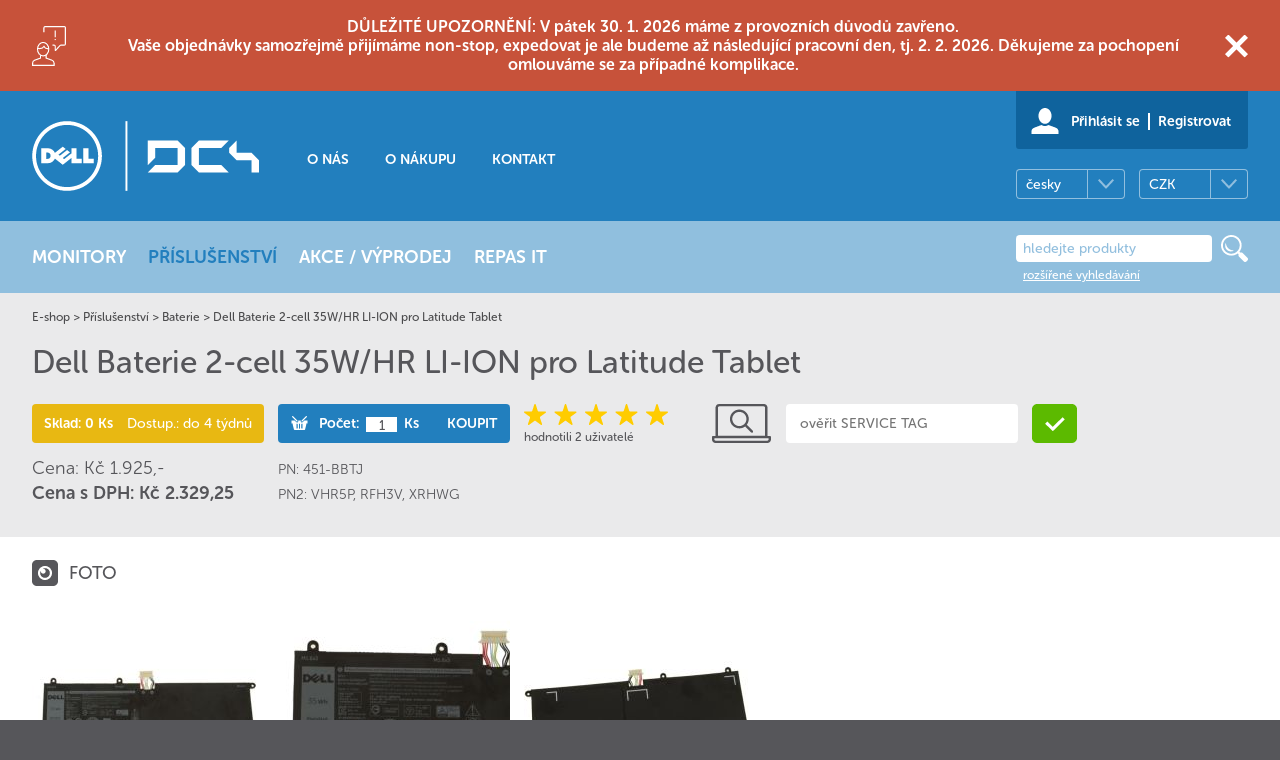

--- FILE ---
content_type: text/html; charset=windows-1250
request_url: https://www.dellstore.cz/dell-baterie-2-cell-35w-hr-li-on-pro-latitude-tablet-451-bbtj-vhr5p-rfh3v-xrhwg/zbozi229044.html
body_size: 17297
content:
<!DOCTYPE HTML>

<html lang="cs">
<head>
	<META HTTP-EQUIV="Content-Type" CONTENT="text/html; charset=windows-1250">
	<title>Dell Baterie 2-cell 35W/HR LI-ION pro Latitude Tablet | 451-BBTJ, VHR5P, RFH3V, XRHWG | DELLSTORE</title>
	<meta name="author" content="Petr Vymětal | www.reseni.net | info@reseni.net">
	<link rel="author" href="https://www.dellstore.cz/humans.txt">
	<meta name="generator" content="SPR-Machine-1.0">
	<meta name="keywords" content="Dell, Baterie, 2-cell, 35W/HR, LI-ION, pro, Latitude, Tablet, 451-BBTJ, VHR5P, RFH3V, XRHWG">
	<meta name="description" content="Dell Baterie 2-cell 35W/HR LI-ION pro Latitude Tablet, part number (PN): 451-BBTJ, part number 2 (PN2): VHR5P, RFH3V, XRHWG - Vlastnosti 	- Kapacita 35 Wh 	-...">
		<link rel="canonical" href="https://www.dellstore.cz/dell-baterie-2-cell-35w-hr-li-on-pro-latitude-tablet-451-bbtj-vhr5p-rfh3v-xrhwg/zbozi229044.html">
	<meta name="robots" content="index, follow">	<meta name="viewport" content="width=device-width,initial-scale=1,maximum-scale=1.0,user-scalable=0">
	<meta name="google-site-verification" content="a8fNa8mcmsxDyvwtR2qG4wB_jZaWtE7UhnMvoq1w_yk">
	<meta property="og:title" content="Dell Baterie 2-cell 35W/HR LI-ION pro Latitude Tablet | 451-BBTJ | VHR5P RFH3V XRHWG">
	<meta property="og:type" content="website">
	<meta property="og:url" content="https://www.dellstore.cz/dell-baterie-2-cell-35w-hr-li-on-pro-latitude-tablet-451-bbtj-vhr5p-rfh3v-xrhwg/zbozi229044.html">
	<meta property="og:image" content="https://www.dellstore.cz/upload/prod/182000/451-bbtj_01.jpeg">
	<meta property="og:description" content="">
	<link rel="preconnect" href="https://code.jquery.com">
	<link rel="preconnect" href="https://use.typekit.net">
	<link rel="shortcut icon" href="https://www.dellstore.cz/img/favicon.ico" type="image/x-icon">
	<link rel="stylesheet" href="https://use.typekit.net/fyf4dal.css">
<style type="text/css">body{margin:0px;padding:0px;font-family:"museo-sans-rounded", Arial, Helvetica, sans-serif;background-color:#56565a;color:white;font-size:14px;-webkit-text-size-adjust:100%;}* hr,.hide { display:none; }a:active { outline:none; }:focus { outline-style:none; }*, *:before, *:after{-moz-box-sizing:border-box;-webkit-box-sizing:border-box;box-sizing:border-box;margin:0px;padding:0px;}.inner{margin-left:auto;margin-right:auto;max-width:1762px;}.margins{margin-left:27px;margin-right:27px;}#preheader{display:none;}#header{width:100%;float:left;background-color:#227fbe;}#header .inner{background-image:url("/css51/dc4.svg");background-repeat:no-repeat;background-position:27px center;height:130px;text-align:center;}#header .home{float:left;width:230px;height:130px;}#header .contacts{display:none;}#header ul{padding-top:60px;float:left;}#header ul li{float:left;font-weight:700;display:inline;font-size:14px;text-transform:uppercase;margin-left:36px;position:relative;}#header ul li.m1{margin-left:45px;}#header ul li a{color:white;text-decoration:none;padding-bottom:2px;}#header ul li a:hover{border-bottom:3px solid white;}#header .langs{float:right;clear:right;width:232px;text-align:left;margin-top:20px;position:relative;}#header .langs a.sel{width:109px;height:30px;float:left;border:1px solid rgba(255,255,255,0.5);-webkit-border-radius:4px;-moz-border-radius:4px;border-radius:4px;text-decoration:none;color:white;padding-left:9px;line-height:30px;background-image:url("/css51/lang-curr-arrow.svg");background-repeat:no-repeat;background-position:81px center;position:relative;}#header .langs a.sel.opened{-webkit-border-radius:0px;-moz-border-radius:0px;border-radius:0px;-webkit-border-top-left-radius:4px;-webkit-border-top-right-radius:4px;-moz-border-radius-topleft:4px;-moz-border-radius-topright:4px;border-top-left-radius:4px;border-top-right-radius:4px;}#header .langs a.sel::after{position:absolute;width:1px;height:28px;background-color:rgba(255,255,255,0.5);right:36px;top:0px;display:block;content:"";}#header .langs a.sel.rt{float:right;}#header .langs a.otherlang,#header .langs a.othercurr{width:109px;height:30px;position:absolute;top:30px;left:0px;background-color:#227fbe;border:1px solid rgba(255,255,255,0.5);border-top:none;-webkit-border-bottom-right-radius:4px;-webkit-border-bottom-left-radius:4px;-moz-border-radius-bottomright:4px;-moz-border-radius-bottomleft:4px;border-bottom-right-radius:4px;border-bottom-left-radius:4px;color:white;padding-left:9px;line-height:30px;text-decoration:none;display:none;}#header .langs a.othercurr{right:0px;left:auto;}#header .langs a.sel:hover,#header .langs a.otherlang:hover,#header .langs a.othercurr:hover{text-decoration:underline;}#header .quick{float:right;text-align:left;width:232px;height:58px;background-color:#0f639d;background-image:url("/css51/user.svg");background-repeat:no-repeat;background-size:28px;background-position:15px 17px;padding-left:55px;font-weight:700;-webkit-border-bottom-right-radius:3px;-webkit-border-bottom-left-radius:3px;-moz-border-radius-bottomright:3px;-moz-border-radius-bottomleft:3px;border-bottom-right-radius:3px;border-bottom-left-radius:3px;}#header .quick a{color:white;text-decoration:none;float:left;margin-top:22px;}#header .quick a:hover{text-decoration:underline;}#header .quick a:first-of-type{border-right:2px solid white;margin-right:8px;padding-right:8px;}#header .quick div{padding-top:10px;font-weight:900;width:160px;overflow:hidden;text-overflow:ellipsis;white-space:nowrap;height:28px;}#header .quick a.lin{border:0px;margin:0px;padding:0px;font-weight:500;margin-top:0px;text-decoration:underline;}#header .quick a.lin:hover{text-decoration:none;}#header .quick a.lin:first-of-type{margin-right:16px;}#header .quick a.lin:last-of-type::before{content:"> ";}#cholder.fixed #header .quick{background-color:transparent;height:72px;}#cholder.fixed #header .langs{display:none;}#dueblocked{float:left;width:100%;background-color:#292929;text-align:center;font-weight:700;font-size:16px;padding:17px 0px;}#dueblocked .t{margin-bottom:17px;}#dueblocked a{color:inherit;background-repeat:no-repeat;background-position:left center;padding-left:22px;display:inline-block;text-decoration:none;line-height:1.4em;}#dueblocked a:hover{text-decoration:underline;}#dueblocked div:nth-of-type(2) a{background-image:url("/css51/phone.svg");background-size:13px;}#dueblocked div:nth-of-type(3) a{background-image:url("/css51/mail.svg");background-size:15px;}#pf2016{width:100%;height:100%;position:fixed;z-index:2;top:0px;left:0px;background-color:rgba(0,0,0,0.8);cursor:pointer;text-align:center;display:none;}#pf2016 img{max-width:90%;max-height:90%;}@media screen and (min-width:1024px){#cholder.fixed #header{position:fixed;top:0px;left:0px;z-index:2;}#cholder.fixed #header .inner{height:66px;background-size:111px;background-position:41px center;}#cholder.fixed #header ul{padding-top:27px;float:right;margin-right:410px;}#cholder.fixed.special_cat #header ul{margin-right:310px;}#cholder.fixed #header ul .m1,#cholder.fixed #header ul .m3{display:none;}#cholder.fixed #header .home{height:66px;width:130px;}#cholder.fixed #header .quick{margin:0px;padding:0px;background-image:none;width:auto;float:right;}#cholder.fixed #header .quick a:last-of-type{display:none;}#cholder.fixed #header .quick a:first-of-type{border:none;margin:0px;padding:0px;background-image:url("/css51/user.svg");background-repeat:no-repeat;background-position:center center;width:40px;height:40px;background-size:23px;margin-top:13px;}#cholder.fixed #header .quick a:first-of-type span{display:none;}#cholder.fixed .quick div{display:none;}#cholder.fixed #preheader0{display:block;width:100%;height:250px;}#cholder.fixed #preheader0.nocart{height:200px;}}#cholder.fixed #cart-ov{position:fixed;z-index:1;top:0px;left:50%;margin-left:0px;background-color:transparent;width:auto;}#cholder.fixed #cart-ov .margins{margin:0px;}#cholder.fixed #cart-ov .margins .ov{display:none;}#cholder.fixed #cart-ov .margins .complete{margin:0px;padding:0px;border:none;width:40px;height:40px;background-image:url("/css51/cart.svg");background-repeat:no-repeat;background-position:center center;background-size:25px;position:absolute;left:609px;margin-top:13px;}#cholder.fixed #cart-ov .margins .complete span{display:none;}#cholder.fixed #cart-ov .margins .complete:hover{background-color:transparent;}#cart-ov{background-color:#8db926;float:left;width:100%;}#cart-ov.empty{background-color:#56565a;}#cart-ov a{color:white;}#cart-ov .rt{font-size:16px;font-weight:500;position:relative;float:right;}#cart-ov .ov{float:left;background-image:url("/css51/cart.svg");background-repeat:no-repeat;background-size:35px;background-position:left 11px;padding-left:58px;padding-top:16px;padding-bottom:16px;}#cart-ov img{position:absolute;left:0px;top:6px;opacity:0;-webkit-transition:opacity .3s ease-in-out;-moz-transition:opacity .3s ease-in-out;-ms-transition:opacity .3s ease-in-out;-o-transition:opacity .3s ease-in-out;transition:opacity .3s ease-in-out;background-color:#8db926;}#cart-ov .complete{font-size:16px;font-weight:700;float:right;padding:1px 12px 1px 12px;margin-left:20px;margin-top:12px;text-transform:uppercase;text-decoration:none;border:2px solid white;-webkit-border-radius:4px;-moz-border-radius:4px;border-radius:4px;}#cart-ov .complete:hover{background-color:white;color:#8db926;}#cart-ov .export{float:left;font-size:16px;color:inherit;background-image:url("/css51/save_cart.svg");background-repeat:no-repeat;background-size:27px;padding-left:44px;padding-top:0.3em;padding-bottom:0.3em;margin-top:13px;}#contacts{float:left;width:100%;background-color:#58287c;font-size:14px;font-weight:700;text-align:center;padding-top:10px;padding-bottom:10px;display:none;}#contacts .tel,#header .contacts .tel{display:inline-block;background-image:url("/css51/phone.svg");background-size:13px;background-repeat:no-repeat;background-position:0px center;padding-left:22px;margin-right:40px;text-align:left;}#contacts .tel a,#header .contacts .tel a{text-decoration:none;}#contacts .tel a,#header .contacts .tel a{color:white;}#contacts .mail,#header .contacts .mail{display:inline-block;background-image:url("/css51/mail.svg");background-size:15px;background-repeat:no-repeat;background-position:0px center;padding-left:27px;color:white;text-decoration:none;text-align:left;}#contacts .mail:hover,#header .contacts .mail:hover,#contacts .tel a:hover,#header .contacts .tel a:hover{text-decoration:underline;}#login{width:100%;float:left;background-color:#fff;padding-top:28px;padding-bottom:13px;display:none;}#toploginform{float:left;position:relative;}#toploginform input{float:left;width:150px;border:none;font-family:"museo-sans-rounded", Arial, Helvetica, sans-serif;font-size:14px;color:#56565a;padding-left:8px;padding-top:2px;padding-bottom:2px;margin-right:14px;border:1px solid #b9babd;min-height:24px;-webkit-border-radius:6px;-moz-border-radius:6px;border-radius:6px;}#login .dologin,#login .reg a{width:150px;background-color:#8db926;border:1px solid #8db926;float:left;color:white;font-size:14px;text-decoration:none;text-align:center;padding-top:2px;padding-bottom:2px;font-weight:300;min-height:24px;-webkit-border-radius:6px;-moz-border-radius:6px;border-radius:6px;}#login .dologin:hover,#login .reg a:hover{background-color:white;color:#8db926;}#login .dologin::before,#login .reg a::before{content:"> ";}#login .reg a{background-color:#227fbe;border:1px solid #227fbe;}#login .reg a:hover{color:#227fbe;}#login .dologin{margin-top:0px;}#login .reg a{float:right;}#login .forgot{color:#56565a;font-size:12px;margin-left:164px;line-height:25px;margin-top:6px;float:left;clear:both;width:150px;margin-right:14px;}#login .forgot:hover{text-decoration:none;}#login .reg{float:right;width:232px;}#loginerrors{float:left;display:none;}#login .errors{color:#c74249;font-size:12px;margin-top:6px;padding-left:15px;line-height:1.4em;}#login .keep{float:left;margin-left:14px;width:232px;}#login .keep a{padding-top:0px;color:#56565a;padding-top:3px;padding-bottom:3px;text-decoration:none;background-image:url("/css51/checkbox-gray.svg");background-repeat:no-repeat;background-position:left top;float:left;background-size:24px;padding-left:34px;min-height:24px;}#login .keep a.sel{background-position:left bottom;}#toploginform .loader{display:none;position:absolute;right:60px;top:-8px;}#advsearch{width:100%;float:left;background-color:#faf1d0;color:#56565a;display:none;}#advsearch h2{font-weight:100;font-size:36px;padding-left:68px;background-image:url("/css51/ico-adv-search.gif");background-repeat:no-repeat;margin-bottom:34px;float:left;}#advsearch .arrow{background-image:url("/css51/ltblue-arrow.png");background-repeat:no-repeat;background-position:109px top;float:left;width:100%;padding-top:33px;padding-bottom:38px;}#advsearch form{float:left;width:100%;display:flex;}#advsearch form .opts{float:left;width:232px;margin-right:14px;order:1;}#advsearch form .opts input{float:left;clear:left;margin-top:2px;margin-bottom:11px;}#advsearch form .opts label{float:left;margin-left:11px;}#advsearch form .rt{float:left;padding-top:15px;position:relative;order:2;}#advsearch form .rt input,#advsearch form .rt .oblast{background-color:white;color:#56565a;float:left;width:232px;border:none;font-family:"museo-sans-rounded", Arial, Helvetica, sans-serif;font-size:14px;font-weight:300;padding-left:12px;padding-top:10px;padding-bottom:10px;-webkit-border-radius:4px;-moz-border-radius:4px;border-radius:4px;}#advsearch form .rt input::-moz-placeholder{opacity:1;}#advsearch form .rt .oblast{margin-left:14px;cursor:pointer;background-image:url("/css51/sel-arrow.gif");background-repeat:no-repeat;background-position:205px 17px;overflow:hidden;white-space:nowrap;}#advsearch form .rt .hint{background-color:white;width:232px;position:absolute;left:0px;top:54px;display:none;overflow:hidden;z-index:100;}#advsearch form .rt .hint h3{text-transform:uppercase;color:#56565a;font-size:14px;font-weight:900;padding:6px 0px 6px 11px;}#advsearch form .rt .hint a,#advsearch form .rt .hint .info{float:left;width:100%;padding:6px 11px 6px 11px;color:#56565a;text-decoration:none;}#advsearch form .rt .hint a:hover{background-color:#d3e5f2;}#advsearch form .rt .hint .loader{width:100%;height:50px;background-image:url("/css51/../img/ajax-loader.gif");background-position:center center;background-repeat:no-repeat;}#advsearch form .rt .go{background-color:#227fbe;float:left;width:232px;color:white;text-decoration:none;font-size:18px;font-weight:300;text-align:center;padding-top:8px;padding-bottom:8px;margin-left:14px;-webkit-border-radius:4px;-moz-border-radius:4px;border-radius:4px;}#advsearch form .rt .go:hover{background-color:white;color:#227fbe;}#advsearch .oblast_sel{background-color:white;width:232px;position:absolute;left:246px;top:54px;z-index:1;display:none;}#advsearch .oblast_sel li{float:left;width:100%;font-size:14px;font-weight:300;padding-left:12px;z-index:1;display:block;}#advsearch .oblast_sel li a{color:#56565a;width:100%;display:block;padding-top:5px;padding-bottom:5px;}#advsearch .oblast_sel li a:hover{text-decoration:none;}#advsearch .close{width:23px;height:23px;background-image:url("/css51/close.svg");background-size:100%;float:right;}#advsearch .close:hover{background-position:0px -23px;}#avizo{float:left;width:100%;background-color:#c7523a;font-size:16px;text-align:center;}#avizo .margins{background-image:url("/css51/avizo.svg");background-repeat:no-repeat;background-position:left center;background-size:auto 40px;font-weight:700;}#avizo .margins div{padding:17px 80px;padding-right:54px;}#avizo .margins div a{color:white;}#avizo .inner{position:relative;}#avizo .inner a{position:absolute;right:27px;top:50%;background-image:url("/css51/close-wt.svg");width:23px;height:23px;background-size:100%;-moz-transform:translateY(-50%);-webkit-transform:translateY(-50%);-o-transform:translateY(-50%);-ms-transform:translateY(-50%);transform:translateY(-50%);}#katalog{float:left;width:100%;background-color:#90bfde;font-size:18px;font-weight:300;}#katalog ul{float:left;position:relative;}#katalog ul li{float:left;display:inline;margin-right:42px;text-transform:uppercase;font-weight:700;position:relative;}#katalog ul li:last-of-type{margin-right:0px;}#katalog ul li a{padding-top:25px;padding-bottom:25px;}#katalog ul li.l6{margin-right:0px;}#katalog a{float:left;text-decoration:none;color:white;}#katalog a:hover,#katalog a.sel{color:#227fbe;}#katalog ul li ul{position:absolute;left:50%;top:72px;width:232px;background-color:white;z-index:2;display:none;margin-left:-116px;}#katalog ul li ul.k117{left:0px;margin-left:0px;}#katalog ul li ul li{margin-right:0px;width:100%;}#katalog ul li ul li a{width:100%;font-size:15px;color:#292929;font-weight:500;text-transform:none;padding-left:17px;padding-right:17px;padding-top:10px;padding-bottom:0px;}#katalog ul li ul li a span{padding-bottom:10px;border-bottom:1px solid #92bfde;display:block;}#katalog ul li ul li:last-of-type a span{border:0px;}#katalog ul li ul li a:hover,#katalog ul li ul li a.sel{color:#227fbe;}#katalog ul li ul.k115::before,#katalog ul li ul.k116::before,#katalog ul li ul.k101::before,#katalog ul li ul.k117::before,#katalog ul li ul.k120::before,#katalog ul li ul.k89::before,#katalog ul li ul.k181::before{content:"";position:absolute;left:50%;top:-7px;margin-left:-7px;z-index:1;width:14px;height:7px;background-image:url("/css51/arrow.svg");background-repeat:no-repeat;background-position:center bottom;}#katalog ul li ul.k117::before{left:30px;margin-left:0px;}#katalog .hledani{float:right;width:232px;padding-top:14px;}#katalog .hledani input{color:#92bfde;font-weight:500;font-size:14px;width:196px;height:27px;border:0px;font-family:"museo-sans-rounded", Arial, Helvetica, sans-serif;-webkit-border-radius:4px;-moz-border-radius:4px;border-radius:4px;padding-left:7px;}#cholder.fixed .hledani input{width:150px;}#katalog .hledani input::-webkit-input-placeholder {   color:#92bfde;}#katalog .hledani input:-moz-placeholder {    color:#92bfde;     opacity:1;}#katalog .hledani input::-moz-placeholder {     color:#92bfde;     opacity:1;}#katalog .hledani input:-ms-input-placeholder {     color:#92bfde;  }#katalog .hledani form{float:left;}#katalog .hledani .sub{float:right;width:27px;height:27px;background-image:url("/css51/lupa.svg");}#katalog .hledani .adv{float:left;margin-left:7px;font-size:12px;font-weight:500;text-decoration:underline;margin-top:6px;}#cholder.fixed #katalog .hledani .adv{display:none;}@media screen and (min-width:1024px){#cholder.fixed #katalog{position:fixed;z-index:2;top:0px;left:50%;margin-left:-513px;background-color:transparent;width:auto;font-size:14px;}#cholder.fixed #katalog .hledani{width:200px;float:none;position:absolute;left:1000px;padding:0px;margin-top:13px;}#cholder.fixed #katalog .hledani input{margin-top:6px;}#cholder.fixed #katalog ul li a{padding-top:27px;padding-bottom:27px;}#cholder.fixed #katalog .hledani .sub{width:40px;height:40px;background-size:23px;background-repeat:no-repeat;background-position:center center;}#cholder.fixed #katalog a:hover,#cholder.fixed #katalog a.sel{color:white;}#cholder.fixed #katalog ul li a:hover::after,#cholder.fixed #katalog ul li a.sel::after{content:"";background-color:white;width:100%;height:3px;float:left;margin-top:2px;}#cholder.fixed #katalog ul li ul li a{width:100%;font-size:15px;color:#292929;font-weight:500;text-transform:none;padding-left:17px;padding-right:17px;padding-top:10px;padding-bottom:0px;}#cholder.fixed #katalog ul li ul li a:hover,#cholder.fixed #katalog ul li ul li a.sel{color:#227fbe;}#cholder.fixed #katalog ul li ul li a:hover::after,#cholder.fixed #katalog ul li ul li a.sel::after{display:none;}}#subfooter{float:left;width:100%;background-color:#b9babd;padding-top:20px;padding-bottom:20px;}#subfooter .col{float:left;width:352px;margin-right:14px;}#subfooter .col.kon{margin-right:0px;}#subfooter .col h2{font-size:18px;font-weight:700;text-transform:uppercase;padding-bottom:11px;}#subfooter .col ul{float:left;width:100%;}#subfooter .col ul li{float:left;width:100%;display:inline;text-transform:uppercase;font-size:14px;font-weight:500;line-height:1.8em;}#subfooter .col ul li a{color:white;text-decoration:none;}#subfooter .col ul li a:hover{text-decoration:underline;}#subfooter .follow a{float:left;width:27px;height:27px;background-repeat:no-repeat;background-position:center center;margin-right:20px;}#subfooter .follow a span{display:none;}#subfooter .col .fb{background-image:url("/css51/facebook.svg");}#subfooter .col .ig{background-image:url("/css51/instagram.svg");}#subfooter .col .li{background-image:url("/css51/linkedin.svg");}#subfooter .col .follow{float:left;width:100%;margin-top:30px;}#footer{float:left;width:100%;text-transform:uppercase;font-weight:700;font-size:12px;padding-top:40px;padding-bottom:40px;}#footer .pd{float:left;width:195px;height:56px;background-image:url("/css51/dell-platinum-partner.png");background-size:auto 100%;background-repeat:no-repeat;background-position:right;}#footer .pd div{display:none;}#footer .dp{float:right;}#footer .legal{float:left;padding-top:21px;}#footer .legal br{display:none;}#buyoverlay{width:100%;height:200px;background-color:rgba(0,0,0,0.33);position:absolute;top:0px;left:0px;z-index:2;clear:both;display:none;color:#56565a;}#buyoverlay .box{background-color:white;box-shadow:0px 0px 20px black;position:absolute;padding:18px;padding-top:22px;padding-bottom:20px;text-align:center;-webkit-border-radius:4px;-moz-border-radius:4px;border-radius:4px;}#buyoverlay .box h2{font-size:24px;font-weight:500;margin-bottom:18px;text-align:center;}#buyoverlay .box h2 span{background-image:url("/css51/cart-gray.png");background-repeat:no-repeat;padding-left:51px;}#buyoverlay .box h3{font-size:14px;font-weight:500;text-align:center;margin-bottom:1.5em;max-width:100%;line-height:1.4em;}#buyoverlay .box h3 span{max-width:400px;display:inline-block;}#buyoverlay .box .img{text-align:center;margin-bottom:18px;height:207px;}#buyoverlay .box p{text-align:center;line-height:1.4em;}#buyoverlay .box p b{font-weight:900;}#buyoverlay .box .buttons{width:519px;display:inline-block;padding-top:35px;}#buyoverlay .box a.complete{margin-left:55px;background-color:#227fbe;border:1px solid #227fbe;}#buyoverlay .box a.complete:hover{color:#227fbe;background-color:white;}#navi{font-size:12px;color:#4b4b4d;}#navi a{color:inherit;text-decoration:none;}#navi a:hover{text-decoration:underline;}* .btn{float:left;width:232px;background-color:#8db926;color:white;text-decoration:none;font-size:18px;font-family:"museo-sans-rounded", Arial, Helvetica, sans-serif;font-weight:300;text-align:center;padding-top:8px;padding-bottom:8px;border:1px solid #8db926;-webkit-border-radius:6px;-moz-border-radius:6px;border-radius:6px;}* .btn:hover{color:#8db926;background-color:white;}* .btn.bbtn{background-color:#227fbe;border:1px solid #227fbe;}* .btn.bbtn:hover{color:#227fbe;background-color:white;}* .btn.rbtn{background-color:#c74249;border:1px solid #c74249;}* .btn.rbtn:hover{color:#c74249;background-color:white;}* .btn.sml{width:150px;height:24px;font-size:14px;font-weight:300;padding-top:2px;padding-bottom:2px;}#process{display:none;}@media screen and (max-width:1761px){.inner{max-width:1516px;}}@media screen and (max-width:1515px){#system .banner.second{display:none;}#system .banner{margin-right:0px;}.inner{max-width:1270px;}#subfooter .col{width:293px;}#advsearch form .rt{margin-right:246px;}#cholder.fixed #katalog .hledani{left:845px;}#cholder.fixed #header ul{margin-right:345px;}#cholder.fixed.special_cat #header ul,{margin-right:270px;}#cholder.fixed #cart-ov .margins .complete{left:486px;}#cholder.fixed #header ul li{margin-left:22px;}#cholder.fixed #katalog{margin-left:-480px;}#katalog ul li{margin-right:22px;}}@media screen and (max-width:1269px){#system .banner{display:none;}#system .contact{margin-right:0px;}.inner{max-width:1024px;}#subfooter .col{width:232px;}#subfooter .col ul li{font-size:12px;}#advsearch form .rt{margin-right:0px;}#katalog{font-size:14px;}#katalog ul li{margin-right:32px;}#katalog ul li a{padding-top:27px;padding-bottom:27px;}#cholder.fixed #header ul{display:none;}#cholder.fixed #katalog{margin-left:-350px;}#cholder.fixed #katalog .hledani{left:625px;width:170px;}#cholder.fixed #katalog .hledani input{width:125px;}#cholder.fixed.special_cat #katalog .hledani{left:695px;width:105px;}#cholder.fixed.special_cat #katalog .hledani input{width:63px;}#cholder.fixed #cart-ov .margins .complete{left:363px;}#katalog ul li{margin-right:20px;}}@media screen and (max-width:1023px){.inner{max-width:778px;}#system .cart{margin-right:0px;}#subfooter .col.rt{float:right;clear:right;width:314px;margin-right:0px;}#subfooter .col.about{margin-top:60px;}#subfooter .kon{margin-top:30px;}#footer{padding-top:0px;}#footer .legal{line-height:20px;}#footer .dp{margin-top:20px;}#footer .legal br{display:block;}#toploginform{width:478px;}#toploginform .loader{right:-45px;}#login .keep{float:right;width:150px;margin-left:0px;margin-top:11px;}#login .margins{position:relative;}#login .forgot{margin:0px;position:absolute;left:164px;top:34px;}#loginerrors{clear:both;}#advsearch .arrow{background-image:url("/css51/blue-arrow.png");}#advsearch form .rt{float:left;width:478px;padding-top:0px;justify-content:flex-end;}#advsearch form .rt .oblast{clear:left;margin-left:0px;margin-top:14px;}#advsearch form .rt .go{margin-bottom:0px;float:right;margin-top:14px;}#advsearch .oblast_sel{left:0px;top:90px;}#header ul,#header .quick{display:none;}#header .langs,#cholder.fixed #header .langs{position:fixed;height:60px;left:50%;top:4px;z-index:2;margin-top:0px;margin-left:-40px;display:none;overflow:visible;}#katalog{display:none;}#header .home,#header .inner{height:110px;}#header .margins{position:relative;}#header .contacts{position:absolute;right:0px;top:0px;padding:0px;text-align:left;font-weight:700;}#header .contacts .tel,#header .contacts .mail{float:right;clear:both;margin:0px;width:145px;padding-left:34px;}#header .contacts .tel{margin-bottom:12px;margin-top:28px;}#preheader{position:fixed;z-index:2;display:block;background-color:#026aa9;float:left;width:100%;}#preheader0{display:block;width:100%;height:40px;}#pmtrigger{float:left;background-image:url("/css51/menu.svg");background-repeat:no-repeat;background-position:left center;background-size:19px;padding:10px;padding-left:36px;color:white;text-transform:uppercase;text-decoration:none;font-family:"museo-sans-rounded", Arial, Helvetica, sans-serif;font-weight:700;font-size:14px;}#preheader .rt{float:right;margin-right:11px;}#preheader .cart{float:left;width:40px;height:40px;background-image:url("/css51/cart.svg");background-repeat:no-repeat;background-position:center center;background-size:22px;}#preheader .search{float:left;width:40px;height:40px;background-image:url("/css51/lupa.svg");background-repeat:no-repeat;background-position:center center;background-size:21px;}#preheader .user{float:left;width:40px;height:40px;background-image:url("/css51/user.svg");background-repeat:no-repeat;background-position:center center;background-size:21px;}#preheader .langs{float:left;width:31px;height:40px;background-image:url("/css51/world.svg");background-repeat:no-repeat;background-position:right center;background-size:21px;}#advsearch form .rt .hint{top:39px;}#cart-ov{display:none;}#header .contacts{display:block;}}@media screen and (max-width:777px){.inner{max-width:532px;}#header .inner .margins{position:relative;}#header ul{float:left;padding-top:5px;width:100%;}#header ul li,#header ul li.m2,#header ul li.last{margin-left:88px;}#header ul li.last{margin:0px;float:right;}#subfooter .col,#subfooter .col.rt{width:232px;}#login .reg{position:absolute;left:0px;top:35px;float:left;clear:both;width:auto;z-index:1;}#toploginform .loader{right:-20px;top:2px;width:20px;height:20px;}#advsearch form .rt{float:none;width:232px;}#advsearch form .rt .go{margin-top:14px;}#advsearch form .opts{padding-top:14px;}#contacts{width:239px;}#header .langs,#cholder.fixed #header .langs{margin-left:7px;top:48px;}#header .langs a.sel{background-color:#227fbe;}#footer .dp{margin-top:35px;float:left;}}@media screen and (max-width:580px){#buyoverlay .box .buttons{width:auto;}#buyoverlay .box .buttons .btn{clear:both;margin:0px;}#buyoverlay .box .buttons .btn.complete{margin-top:10px;}}@media screen and (max-width:531px){.inner{max-width:260px;}.margins{margin-left:13px;margin-right:13px;}#header .inner{background-position:center center;}#header .home{width:100%;}#login .arrow,#advsearch .arrow{background-image:url("/css51/mag-arrow.png");background-position:center top;}#subfooter .col.rt{float:left;clear:left;width:100%;margin-right:0px;margin-top:30px;}#subfooter .col.about{margin-top:30px;}#footer .legal{text-align:center;}#footer .dp{float:left;width:100%;text-align:center;margin-top:20px;}#footer .pd,#footer .pd2{width:100%;background-repeat:no-repeat;background-position:center center;}#footer .pd2{margin-left:0px;margin-top:10px;}#toploginform{width:232px;}#login input{width:232px;margin-bottom:19px;padding-top:8px;padding-bottom:8px;}#login .dologin,#login .reg a{width:232px;margin-top:0px;font-size:18px;font-family:"museo-sans-rounded", Arial, Helvetica, sans-serif;font-weight:300;padding-top:8px;padding-bottom:8px;clear:both;}#login .reg a{margin-top:19px;}#login .reg{bottom:30px;left:50%;top:auto;-moz-transform:translateX(-50%);-webkit-transform:translateX(-50%);-o-transform:translateX(-50%);-ms-transform:translateX(-50%);transform:translateX(-50%); }#login .forgot{clear:both;position:static;margin-top:20px;}#login .keep{float:left;margin-top:19px;}#login{padding-bottom:80px;position:relative;}#toploginform .loader{right:0px;top:160px;width:40px;height:40px;}#login .margins{position:static;}#advsearch h2{padding-left:0px;background-image:none;margin-bottom:19px;}#advsearch form{display:block;}#advsearch form .rt{padding-top:0px;}#advsearch form .rt .oblast{margin-left:0px;margin-top:19px;}#advsearch .oblast_sel{left:0px;top:96px;}#advsearch form .rt .hint{top:39px;}#advsearch .close{display:none;}#avizo,#dueblocked{font-size:14px;}#avizo .inner{max-width:80%;}#avizo .margins{background-position:center 20px;background-size:45px auto;margin-left:0px;margin-right:0px;padding-top:80px;padding-bottom:40px;}#avizo .margins div{padding-right:0px;padding-left:0px;padding-top:15px;padding-bottom:15px;}#avizo .inner a{top:auto;bottom:17px;left:50%;-moz-transform:translateX(-50%);-webkit-transform:translateX(-50%);-o-transform:translateX(-50%);-ms-transform:translateX(-50%);transform:translateX(-50%); }#dueblocked .inner{max-width:100%;}#header .contacts{display:none;}#contacts{display:block;position:static;left:auto;top:auto;width:100%;background-color:#58287c;padding-top:10px;padding-bottom:10px;}#contacts .tel,#contacts .mail{float:none;display:inline-block;width:auto;margin:0px;padding-left:22px;margin-right:10px;}#contacts .mail{margin-right:0px;}#pmtrigger span{display:none;}#pmtrigger{height:40px;}#header .langs,#cholder.fixed #header .langs{margin-left:-116px;}}#cholder0{position:fixed;left:0px;top:0px;background-color:rgba(0,0,0,0.3);width:100%;height:100%;z-index:11;opacity:0;display:none;transition:all 300ms ease-out;}#cholder{transition:all 300ms ease-out;}#cholder.opened,#cholder0.opened,#preheader.opened{-webkit-transform:translate(229px, 0);-moz-transform:translate(229px, 0);transform:translate(229px, 0);}#cholder0.opened{opacity:1;}#preheader{transition:all 300ms ease-out;}#preheader.opened{overflow:hidden;}.mp-menu {position:fixed;background:#323232;top:0;left:0;z-index:1;width:229px;height:100%;overflow:auto;-webkit-transform:translate3d(-100%, 0, 0);-moz-transform:translate3d(-100%, 0, 0);transform:translate3d(-100%, 0, 0);transition:all 300ms ease-out;}.mp-menu.opened{-webkit-transform:translate(0px,0px);-ms-transform:translate(0px,0px);transform:translate(0px,0px);}.mp-level {position:absolute;top:0;left:0;width:100%;min-height:100%;background:#323232;-webkit-transform:translate3d(-100%, 0, 0);-moz-transform:translate3d(-100%, 0, 0);transform:translate3d(-100%, 0, 0);}.mp-pusher::after,.mp-level::after,.mp-level::before {position:absolute;top:0;right:0;width:0;height:0;content:'';opacity:0;}.mp-pusher::after,.mp-level::after {background:rgba(0,0,0,0.3);-webkit-transition:opacity 0.3s, width 0.1s 0.3s, height 0.1s 0.3s;-moz-transition:opacity 0.3s, width 0.1s 0.3s, height 0.1s 0.3s;transition:opacity 0.3s, width 0.1s 0.3s, height 0.1s 0.3s;z-index:1000;}.mp-level::after {z-index:-1;}.mp-pusher.mp-pushed::after,.mp-level.mp-level-overlay::after {width:100%;height:100%;opacity:1;-webkit-transition:opacity 0.3s;-moz-transition:opacity 0.3s;transition:opacity 0.3s;}.mp-level.mp-level-overlay {cursor:pointer;}.mp-level.mp-level-overlay.mp-level::before {width:100%;height:100%;background:transparent;opacity:1;}.mp-pusher,.mp-level {-webkit-transition:all 0.5s;-moz-transition:all 0.5s;transition:all 0.5s;}.mp-menu > .mp-level,.mp-menu > .mp-level.mp-level-open,.mp-menu.mp-overlap > .mp-level,.mp-menu.mp-overlap > .mp-level.mp-level-open {box-shadow:none;-webkit-transform:translate3d(0, 0, 0);-moz-transform:translate3d(0, 0, 0);transform:translate3d(0, 0, 0);}.mp-cover .mp-level.mp-level-open {-webkit-transform:translate3d(0, 0, 0);-moz-transform:translate3d(0, 0, 0);transform:translate3d(0, 0, 0);}.mp-cover .mp-level.mp-level-open > ul > li > .mp-level:not(.mp-level-open) {-webkit-transform:translate3d(-100%, 0, 0);-moz-transform:translate3d(-100%, 0, 0);transform:translate3d(-100%, 0, 0);}.mp-menu ul {margin:0;padding:0;list-style:none;}.mp-menu h2{margin:0;padding:16px 0px 13px 27px;font-size:22px;font-family:"museo-sans-rounded", Arial, Helvetica, sans-serif;color:white;font-weight:normal;}.mp-menu.mp-overlap h2::before {position:absolute;top:0;right:0;margin-right:8px;font-size:75%;line-height:1.8;opacity:0;-webkit-transition:opacity 0.3s, -webkit-transform 0.1s 0.3s;-moz-transition:opacity 0.3s, -moz-transform 0.1s 0.3s;transition:opacity 0.3s, transform 0.1s 0.3s;-webkit-transform:translateX(-100%);-moz-transform:translateX(-100%);transform:translateX(-100%);}.mp-menu.mp-cover h2 {font-weight:normal;color:white;}.mp-overlap .mp-level.mp-level-overlay > h2::before {opacity:1;-webkit-transition:-webkit-transform 0.3s, opacity 0.3s;-moz-transition:-moz-transform 0.3s, opacity 0.3s;transition:transform 0.3s, opacity 0.3s;-webkit-transform:translateX(0);-moz-transform:translateX(0);transform:translateX(0);}.mp-menu ul li > a {display:block;border-top:2px solid #555555;font-size:14px;font-family:"museo-sans-rounded", Arial, Helvetica, sans-serif;padding:10px 0px 10px 30px;color:white;text-decoration:none;-webkit-transition:background 0.3s, box-shadow 0.3s;-moz-transition:background 0.3s, box-shadow 0.3s;transition:background 0.3s, box-shadow 0.3s;}.mp-menu ul li::before {position:absolute;left:10px;z-index:-1;color:rgba(0,0,0,0.2);line-height:3.5;}.mp-menu ul li a:hover,.mp-level > ul > li:first-child > a:hover {background-color:#3d3d3d;}.mp-menu .mp-level.mp-level-overlay > ul > li > a,.mp-level.mp-level-overlay > ul > li:first-child > a {}.mp-level > ul > li:first-child > a:hover,.mp-level.mp-level-overlay > ul > li:first-child > a{} .mp-menu ul li a{background-repeat:no-repeat;}.mp-menu ul li a.eshop{background-position:171px center;text-transform:uppercase;font-weight:bold;}.mp-menu ul li a.women{background-image:url('/css51/pm-arrow.svg');background-position:171px center;text-transform:uppercase;font-weight:bold;}.mp-menu ul li a.others{background-image:url('/css51/pm-arrow.svg');background-position:171px center;text-transform:uppercase;font-weight:bold;}.no-csstransforms3d .mp-pusher,.no-js .mp-pusher {padding-left:229px;}.no-csstransforms3d .mp-menu .mp-level,.no-js .mp-menu .mp-level {display:none;}.no-csstransforms3d .mp-menu > .mp-level,.no-js .mp-menu > .mp-level {display:block;}.nahledy{float:left;width:100%;background-color:white;background-image:url("/css51/listing-bg.jpg");background-repeat:repeat-x;background-position:center top;padding-top:20px;padding-bottom:21px;}.nahledy.wfilter{padding-top:0px;padding-bottom:0px;position:relative;}.nahledy.wfilter .inner{padding-top:20px;padding-bottom:21px;padding-left:246px;}.nahledy.wfilter .inner::after{content:"";clear:both;display:block;}.nahledy h1,.nahledy h2{font-size:36px;font-weight:100;float:left;color:#56565a;max-width:850px;}.nahledy h1 a,.nahledy h2 a{color:#56565a;text-decoration:none;}.nahledy h1 a:hover,.nahledy h2 a:hover{text-decoration:underline;}.nahledy .more{float:right;-webkit-border-radius:4px;-moz-border-radius:4px;border-radius:4px;color:#227fbe;border:1px solid #227fbe;font-size:18px;font-weight:300;text-decoration:none;padding-top:8px;padding-bottom:8px;width:232px;text-align:center;}.nahledy .more::before{content:"> ";}.nahledy .more:hover{background-color:#227fbe;color:white;}.nahledy .zbozi{float:left;width:100%;margin-top:30px;}.nahledy .zbozi .item{float:left;width:232px;margin-right:14px;}.nahledy .zbozi .item:nth-of-type(7n){margin-right:0px;}.nahledy .zbozi .item:nth-of-type(7n+1){clear:left;}.nahledy.wfilter .zbozi .item:nth-of-type(7n){margin-right:14px;}.nahledy.wfilter .zbozi .item:nth-of-type(7n+1){clear:none;}.nahledy.wfilter .zbozi .item:nth-of-type(6n){margin-right:0px;}.nahledy.wfilter .zbozi .item:nth-of-type(6n+1){clear:left;}.nahledy .zbozi .item h3{font-size:16px;font-weight:300;line-height:19px;height:77px;overflow:hidden;margin-bottom:25px;}.nahledy .zbozi .item h3 a{text-decoration:none;color:#56565a;}.nahledy .zbozi .item h3 a:hover,.nahledy .zbozi .item h3 a.sel{text-decoration:underline;}.nahledy .zbozi .item .pnarea{float:left;width:100%;color:#56565a;font-size:12px;font-weight:300;margin-bottom:7px;height:2.6em;overflow:hidden;}.nahledy .zbozi .item .pnarea a{color:inherit;}.nahledy .zbozi .item .pnarea div{float:left;clear:left;}.nahledy .zbozi .item .pnarea .pn2{float:right;max-width:50%;text-align:right;}.nahledy .zbozi .item .pnarea div span.copied{background-image:url("/css51/check.svg");background-repeat:no-repeat;background-position:center right;padding-right:20px;}.nahledy .zbozi .item .img{float:left;width:232px;height:207px;font-size:10px;color:#56565a;margin-bottom:8px;position:relative;background-image:url("/css51/loader.svg");background-repeat:no-repeat;background-position:center center;}.nahledy .zbozi .item .img .n,.nahledy .zbozi .item .img .d,.nahledy .zbozi .item .img .a,.nahledy .zbozi .item .img .z{width:92px;height:92px;position:absolute;background-image:url("/css51/novinka.svg");left:0px;top:0px;}.nahledy .zbozi .item .img .d{background-image:url("/css51/doprodej.svg");}.nahledy .zbozi .item .img .a{background-image:url("/css51/special.svg");}.nahledy .zbozi .item .img .z{background-image:url("/css51/zlevneno.svg");}.nahledy .zbozi .item form,#zahlavi form{float:left;width:100%;background-color:#227fbe;background-image:url("/css51/cart2.svg");background-repeat:no-repeat;background-position:9px 5px;padding-top:6px;padding-bottom:6px;padding-left:63px;font-size:12px;font-weight:700;}.zbozi .item .conf{float:left;width:100%;background-color:#227fbe;color:white;text-transform:uppercase;font-weight:900;font-size:12px;text-decoration:none;line-height:28px;text-align:center;background-image:url("/css51/conf.svg");background-size:auto 20px;background-repeat:no-repeat;background-position:10px center;}.zbozi .item .conf::before{content:"> ";}.nahledy .zbozi .item form a,#zahlavi form a{font-weight:900;text-transform:uppercase;color:white;text-decoration:none;float:right;margin-right:10px;}.nahledy .zbozi .item form a:hover,#zahlavi form a:hover,.zbozi .item .conf:hover{text-decoration:underline;}.nahledy .zbozi .item form label,#zahlavi form label{float:left;margin-right:7px;}.nahledy .zbozi .item form .loader{float:right;margin-right:30px;display:none;width:16px;height:16px;}.nahledy .zbozi .item form input,#zahlavi form input{width:26px;height:16px;border:none;text-align:center;font-family:"museo-sans-rounded", Arial, Helvetica, sans-serif;color:#56565a;float:left;margin-right:7px;}.nahledy .zbozi .item .cena{float:left;width:100%;font-size:16px;font-weight:700;color:#56565a;padding-bottom:10px;}.nahledy .zbozi .item .odsazena .cena{height:58px;}.nahledy .zbozi .item .availfield{float:left;width:100%;background-color:#e8b812;background-image:url("/css51/doprava.svg");background-repeat:no-repeat;background-position:7px 8px;padding-top:6px;padding-bottom:6px;padding-left:63px;font-size:12px;font-weight:700;}.nahledy .zbozi .item .availfield.avail1{background-image:url("/css51/doprava2.svg");background-position:9px 12px;background-color:#8db926;}.nahledy .zbozi .item .availfield .t{float:left;text-transform:uppercase;width:100px;}.nahledy .zbozi .item .availfield .v{float:left;}.nahledy .zbozi .item .availfield .v a{color:white;}.nahledy .zbozi .item .availfield .v.up{text-transform:uppercase;}@media screen and (max-width:1761px){.nahledy .zbozi .item:nth-of-type(6n){margin-right:0px;}.nahledy .zbozi .item:nth-of-type(6n+1){clear:left;}.nahledy .zbozi .item:nth-of-type(7n),.nahledy.wfilter .zbozi .item:nth-of-type(6n){margin-right:14px;}.nahledy .zbozi .item:nth-of-type(7n+1),.nahledy.wfilter .zbozi .item:nth-of-type(6n+1){clear:none;}.nahledy.wfilter .zbozi .item:nth-of-type(5n){margin-right:0px;}.nahledy.wfilter .zbozi .item:nth-of-type(5n+1){clear:left;}}@media screen and (max-width:1515px){.nahledy .zbozi .item:nth-of-type(6n),.nahledy.wfilter .zbozi .item:nth-of-type(5n){margin-right:14px;}.nahledy .zbozi .item:nth-of-type(6n+1),.nahledy.wfilter .zbozi .item:nth-of-type(5n+1){clear:none;}.nahledy .zbozi .item:nth-of-type(5n){margin-right:0px;}.nahledy .zbozi .item:nth-of-type(5n+1){clear:left;}.nahledy.wfilter .zbozi .item:nth-of-type(4n){margin-right:0px;}.nahledy.wfilter .zbozi .item:nth-of-type(4n+1){clear:left;}.nahledy h1,.nahledy h2{max-width:650px;}#pfform{width:calc((100% - 1292px + 2 * 246px) / 2);}}@media screen and (max-width:1269px){.nahledy .zbozi .item:nth-of-type(5n),.nahledy.wfilter .zbozi .item:nth-of-type(4n){margin-right:14px;}.nahledy .zbozi .item:nth-of-type(5n+1),.nahledy.wfilter .zbozi .item:nth-of-type(4n+1){clear:none;}.nahledy .zbozi .item:nth-of-type(4n){margin-right:0px;}.nahledy .zbozi .item:nth-of-type(4n+1){clear:left;}.nahledy.wfilter .zbozi .item:nth-of-type(3n){margin-right:0px;}.nahledy.wfilter .zbozi .item:nth-of-type(3n+1){clear:left;}.nahledy h1,.nahledy h2{max-width:none;}#pfform{width:calc((100% - 1292px + 3 * 246px) / 2);}}@media screen and (max-width:1023px){.nahledy .zbozi .item:nth-of-type(4n),.nahledy.wfilter .zbozi .item:nth-of-type(3n){margin-right:14px;}.nahledy .zbozi .item:nth-of-type(4n+1),.nahledy.wfilter .zbozi .item:nth-of-type(3n+1){clear:none;}.nahledy .zbozi .item:nth-of-type(3n){margin-right:0px;}.nahledy .zbozi .item:nth-of-type(3n+1){clear:left;}.nahledy.wfilter .zbozi .item:nth-of-type(2n){margin-right:0px;}.nahledy.wfilter .zbozi .item:nth-of-type(2n+1){clear:left;}#pfform{width:calc((100% - 1292px + 4 * 246px) / 2);}}@media screen and (max-width:777px){.nahledy .zbozi .item:nth-of-type(3n),.nahledy.wfilter .zbozi .item:nth-of-type(2n){margin-right:14px;}.nahledy .zbozi .item:nth-of-type(3n+1),.nahledy.wfilter .zbozi .item:nth-of-type(2n+1){clear:none;}.nahledy .zbozi .item:nth-of-type(2n){margin-right:0px;}.nahledy .zbozi .item:nth-of-type(2n+1){clear:left;}.nahledy.wfilter .zbozi .item{margin-right:0px;}.nahledy.wfilter .zbozi .item{clear:left;}#pfform{width:calc((100% - 1292px + 5 * 246px) / 2);}}@media screen and (max-width:531px){.nahledy .zbozi .item h3{height:auto;}.nahledy .hd{position:relative;float:left;width:100%;padding-bottom:30px;}.nahledy .more{position:absolute;bottom:20px;left:0px;float:none;}.nahledy h1,.nahledy h2{font-size:30px;}.nahledy .zbozi .item .cena{height:auto;}#pfform{display:none;}.nahledy.wfilter .inner{padding-left:0px;}}#zahlavi{float:left;width:100%;background-color:#eaeaeb;padding-top:17px;padding-bottom:30px;}#zahlavi h1{font-size:32px;color:#56565a;font-weight:500;padding-top:16px;padding-bottom:20px;line-height:1.4em;overflow:hidden;}#zahlavi .pinfo{float:left;width:100%;}#zahlavi .sklad{float:left;width:232px;background-color:#8db926;margin-right:14px;padding-top:11px;padding-bottom:11px;font-size:14px;font-weight:700;padding-left:12px;padding-right:12px;-webkit-border-radius:4px;-moz-border-radius:4px;border-radius:4px;}#zahlavi .sklad.out{background-color:#e8b812;}#zahlavi .sklad .pcs{float:left;}#zahlavi .sklad .avail{float:right;font-weight:normal;}#zahlavi .sklad .avail a{color:white;}#zahlavi .doprodej{float:left;width:232px;margin-right:14px;background-color:#d03393;height:40px;text-align:center;text-transform:uppercase;font-weight:700;font-size:14px;padding:11px 0px;-webkit-border-radius:4px;-moz-border-radius:4px;border-radius:4px;}#zahlavi form{width:232px;padding-top:11px;padding-bottom:11px;background-position:13px 12px;background-image:url("/css51/cart2.svg");background-size:17px;padding-left:41px;position:relative;-webkit-border-radius:4px;-moz-border-radius:4px;border-radius:4px;}#zahlavi form label{font-size:14px;}#zahlavi form input{width:31px;height:15px;margin-top:2px;}#zahlavi form span{font-size:14px;}#zahlavi form a{font-weight:700;font-size:14px;margin-right:13px;}#zahlavi form .loader{display:none;position:absolute;right:24px;top:8px;width:24px;height:24px;}#zahlavi .socials{float:right;padding-top:20px;}.twitter-share-button { width:90px !important; }#zahlavi .ceny{float:left;width:100%;padding-top:13px;}#zahlavi .ceny .pricearea{float:left;width:232px;font-size:18px;line-height:1.4em;color:#56565a;font-weight:300;margin-right:14px;}#zahlavi .ceny .pricearea b{font-weight:700;}#zahlavi .pnarea{float:left;padding-top:1px;width:calc(100% - 232px - 14px);}#zahlavi .pnarea div{float:left;width:100%;clear:left;line-height:1.8em;color:#56565a;font-weight:300;}#zahlavi .pnarea div a{color:inherit;}#zahlavi .pnarea div span.copied{background-image:url("/css51/check.svg");background-repeat:no-repeat;background-position:center right;padding-right:20px;}#zahlavi .rating{float:left;width:174px;height:39px;margin-left:14px;position:relative;}#zahlavi .rating div{position:absolute;left:0px;top:0px;width:144px;height:21px;background-image:url("/css51/ratings0.svg");background-position:left top;}#zahlavi .rating div:nth-of-type(2){left:0px;width:0px;height:21px;background-image:url("/css51/ratings1.svg");background-position:left top;background-color:#eaeaeb;}#zahlavi .rating a{float:left;width:29px;height:21px;position:relative;z-index:1;cursor:default;}#zahlavi .rating.active a{cursor:pointer;}#zahlavi .rating p{float:left;color:#56565a;font-size:12px;margin-top:5px;}#st_check{float:left;margin-left:14px;background-image:url("/css51/servicetag.svg");background-repeat:no-repeat;background-size:59px;background-position:left center;padding-left:74px;height:39px;}#st_check input{padding:5px;width:232px;padding-left:14px;background-repeat:no-repeat;background-position:calc(100% - 10px) center;background-size:20px;float:left;font-family:"museo-sans-rounded", Arial, Helvetica, sans-serif;font-size:14px;border:0px;height:39px;-webkit-border-radius:4px;-moz-border-radius:4px;border-radius:4px;}#st_check input.loading{background-image:url("/css51/loader.svg");}#st_check a{float:left;width:45px;height:39px;background-image:url("/css51/st-ok.svg");background-size:contain;background-repeat:no-repeat;margin-left:14px;}#stc_result{float:left;width:100%;background-color:#f9f1d0;color:#56565a;padding:30px 0px;font-size:14px;display:none;}#stc_result p{line-height:1.4em;}#stc_result .ok,#stc_result .ok2{background-image:url("/css51/check-y.svg");background-repeat:no-repeat;padding-left:28px;background-size:19px;background-position:left 1px;display:none;}#stc_result .alt,#stc_result .nok,#stc_result .err{background-image:url("/css51/not-y.svg");background-repeat:no-repeat;padding-left:28px;background-size:16px;background-position:left 1px;display:none;}#stc_result .alt a{float:left;margin-top:10px;text-decoration:none;color:inherit;}#stc_result .alt a span{display:block;font-weight:900;margin-bottom:20px;}#stc_result .alt img{width:139px;}#stc_result .nok p{margin-bottom:24px;}#stc_result .nok input{float:left;width:232px;margin-right:14px;padding:5px;padding-left:14px;background-repeat:no-repeat;background-position:calc(100% - 10px) center;background-size:20px;font-family:"museo-sans-rounded", Arial, Helvetica, sans-serif;font-size:14px;border:0px;height:39px;-webkit-border-radius:4px;-moz-border-radius:4px;border-radius:4px;}#stc_result .errors{float:left;clear:left;width:100%;padding-top:10px;display:none;}#stc_result .errors p{font-size:12px;float:left;clear:left;margin-bottom:0px;color:#c7523a;}#stc_result .errors p::before{content:"• ";}#stc_result .nok .loader{float:left;margin-left:14px;width:32px;height:32px;margin-top:4px;background-image:url("/css51/loader.svg");background-size:contain;display:none;}#optpar{float:left;width:100%;padding-bottom:13px;}#optpar select{float:left;width:232px;margin-right:14px;padding-right:30px;background-color:transparent;font-family:"museo-sans-rounded", Arial, Helvetica, sans-serif;font-weight:300;font-size:18px;border:1px solid #6c6c6e;color:#6c6c6e;padding-left:10px;height:38px;background-image:url("/css51/ddown.svg");background-repeat:no-repeat;background-size:8px;background-position:calc(100% - 10px) center;-webkit-border-radius:5px;-moz-border-radius:5px;border-radius:5px;-webkit-appearance:none;-moz-appearance:none;appearance:none;}#photos{float:left;width:100%;background-color:white;padding-top:23px;padding-bottom:22px;color:#56565a;}#photos h2{font-size:18px;font-weight:500;text-transform:uppercase;background-image:url("/css51/foto.svg");background-repeat:no-repeat;padding-left:37px;padding-top:2px;padding-bottom:2px;margin-bottom:19px;}#photos .vg h2{background-image:url("/css51/video2.svg");background-size:26px;}#photos .vg{float:left;width:232px;margin-right:14px;}#photos .fg.isvid{float:left;width:1216px;}#photos .vg img{width:100%;height:207px;object-fit:cover;}#photos .img{float:left;margin-right:14px;width:232px;background-image:url("/css51/loader.svg");background-repeat:no-repeat;background-position:center center;}#photos .img.video{background-image:none;}#photos .img a{float:left;}#photos .img a img{float:left;width:232px;height:207px;color:#56565a;}#photos .slider2{width:100%;float:left;height:207px;}#photos .img iframe{width:232px;height:207px;}#photos .oneimage{width:724px;float:left;margin-right:14px;}#photos .oneinfo{float:right;width:724px;}#info{float:left;width:100%;background-color:white;padding-top:36px;padding-bottom:20px;color:#56565a;}#info h2,#photos .oneinfo h2{font-size:18px;font-weight:500;text-transform:uppercase;background-image:url("/css51/info.svg");background-repeat:no-repeat;padding-left:37px;padding-top:1px;padding-bottom:1px;margin-bottom:30px;}#info .cols,#photos .oneinfo .cols{-moz-column-count:2;-moz-column-gap:56px;-webkit-column-count:2;-webkit-column-gap:56px;column-count:2;column-gap:56px; text-align:justify;line-height:1.4em;font-size:14px;font-weight:300;padding-bottom:30px;overflow:hidden;}#photos .oneinfo .cols{-moz-column-count:1;-moz-column-gap:0px;-webkit-column-count:1;-webkit-column-gap:0px;column-count:1;column-gap:0px; }#info .cols a,#photos .oneinfo .cols a{color:inherit;}#info .cols a:hover,#photos .oneinfo .cols a:hover{text-decoration:none;}#info .cols p,#photos .oneinfo .cols p{margin:0px;padding:0px;margin-bottom:1.5em;}#info .cols p:last-of-type,#photos .oneinfo .cols p:last-of-type{margin-bottom:0px;}#info .cols strong,#photos .oneinfo .cols strong{font-weight:700;}#info .cols .anotace{font-weight:500;text-indent:38px;}#info .cols ul br,#photos .oneinfo .cols ul br{display:none;}#info .cols ul li,#photos .oneinfo .cols ul li{display:block;padding-left:38px;background-image:url("/css51/bluedot.png");background-repeat:no-repeat;background-position:16px 6px;}#info .pdf,.oneinfo .pdf{float:left;background-image:url("/css51/pdf.png");background-repeat:no-repeat;background-position:0px 2px;padding-left:29px;font-size:12px;font-weight:700;text-decoration:none;color:#56565a;margin-bottom:23px;line-height:1.3em;}.oneinfo .pdf{margin-bottom:0px;}#info .pdf:hover,.oneinfo .pdf:hover{text-decoration:underline;}#info .pdf:nth-of-type(2),.oneinfo .pdf:nth-of-type(2){margin-left:14px;}#info .sum{background-image:url("/css51/sumarrow.png");background-repeat:no-repeat;background-position:center center;width:100%;height:9px;float:left;}#info .warranty,#photos .oneinfo .warranty{float:left;width:100%;min-height:120px;background-color:#5b86b6;margin-top:24px;background-image:url("/css51/warranty.svg");background-repeat:no-repeat;background-position:32px 31px;font-size:14px;color:white;line-height:1.4em;font-weight:700;padding-left:164px;padding-right:82px;padding-top:27px;padding-bottom:21px;text-align:justify;-webkit-border-radius:4px;-moz-border-radius:4px;border-radius:4px;}#info .warranty a,#photos .oneinfo .warranty a{color:white;}#info .warranty.nbd,#photos .oneinfo .warranty.nbd{background-image:url("/css51/nbd.svg");}#related{float:left;width:100%;background-color:white;background-image:none;padding-top:20px;padding-bottom:20px;}#related h2{font-size:18px;font-weight:500;text-transform:uppercase;background-image:url("/css51/souvisejici.svg");background-repeat:no-repeat;padding-left:37px;padding-top:3px;padding-bottom:3px;margin-bottom:30px;}#related .zbozi{margin-top:0px;}.nahledy .zbozi .item{margin-bottom:55px;}#related .zbozi .loadmore{float:none;display:block;margin-left:auto;margin-right:auto;clear:both;margin-bottom:30px;}#related .zbozi .moreloader{margin-left:auto;margin-right:auto;display:none;margin-bottom:30px;clear:both;}@media screen and (max-width:1515px){#photos .oneimage{width:478px;}#photos .fg.isvid{width:970px;}}@media screen and (max-width:1269px){#photos .oneimage{width:232px;}#zahlavi .doprodej{width:150px;}#st_check{clear:left;margin-left:0px;margin-top:13px;}#photos .fg.isvid{width:724px;}}@media screen and (max-width:1023px){#zahlavi .socials{float:left;margin-left:14px;}#info .cols{-moz-column-count:1;-moz-column-gap:0px;-webkit-column-count:1;-webkit-column-gap:0px;column-count:1;column-gap:0px; }#zahlavi .doprodej{width:232px;}.isdoprodej #zahlavi .socials{margin-left:0px;clear:left;}.isdoprodej #zahlavi .rating{margin-top:11px;margin-left:0px;clear:left;}#stc_result .nok input:first-of-type{margin-left:-28px;}#photos .fg.isvid{width:478px;}}@media screen and (max-width:777px){#photos .oneinfo{width:478px;}#photos .oneinfo .warranty,#photos .oneinfo .warranty.nbd{background-image:none;padding-left:14px;padding-right:14px;}#zahlavi .doprodej{margin-right:0px;margin-bottom:11px;}#zahlavi .socials{margin-left:0px;}.isdoprodej #zahlavi .socials{margin-left:14px;clear:none;}#zahlavi .rating{margin-top:11px;margin-left:0px;clear:left;}.isdoprodej #zahlavi .rating{margin-left:14px;margin-top:0px;clear:none;}#stc_result .nok input:nth-of-type(2){margin-right:0px;}#stc_result .btn{margin-left:-28px;margin-top:13px;}#photos .fg.isvid{width:232px;}}@media screen and (max-width:531px){#zahlavi h1{font-size:24px;}#zahlavi .sklad{margin-right:0px;margin-bottom:0px;-webkit-border-radius:0px;-moz-border-radius:0px;border-radius:0px;}#zahlavi form,#zahlavi .doprodej{-webkit-border-radius:0px;-moz-border-radius:0px;border-radius:0px;}#zahlavi .doprodej{margin-bottom:0px;}.isdoprodej #zahlavi .socials{margin-left:0px;}.isdoprodej #zahlavi .rating{margin-left:0px;margin-top:11px;clear:none;}#zahlavi .pnarea{width:100%;}#info .cols{text-align:left;}#info .warranty,#info .warranty.nbd{background-image:none;padding-left:14px;padding-right:14px;}#photos .oneinfo .warranty,#photos .oneinfo .warranty.nbd{text-align:center;}#photos .oneinfo{width:232px;}#katalog{display:none;}#st_check{padding-left:0px;background-image:none;}#st_check input{width:175px;}#stc_result .nok input:nth-of-type(2){margin-right:0px;}#stc_result .nok input:nth-of-type(2){margin-left:-28px;margin-top:13px;}#photos .fg.isvid{margin-top:22px;}#photos{padding-bottom:0px;}#photos .oneinfo{padding-bottom:20px;}#info .pdf:nth-of-type(2),.oneinfo .pdf:nth-of-type(2){margin-left:0px;}.oneinfo .pdf:nth-of-type(2){margin-top:23px;}}.imgover{width:100%;background-color:black;-moz-opacity:0.7;opacity:0.7;position:absolute;top:0px;left:0px;height:200px;filter:alpha(true, finishopacity=integer, finishx=integer, finishy=integer, opacity=integer, startx=integer, starty=integer, style=integer);filter:progid:DXImageTransform.Microsoft.Alpha( Opacity=70,Style=0);cursor:pointer;z-index:2;}.imgover-hidden{display:none;}.imgover-img{position:absolute;left:0px;top:0px;width:100%;text-align:center;cursor:pointer;z-index:3;}#ioobal{position:relative;margin-left:auto;margin-right:auto;}#loader{position:absolute;top:0px;left:0px;display:none;}#loader div{position:relative;left:-50px;top:-50px;background-color:black;background-image:url("/css51/../img/loading.gif");background-position:center center;background-repeat:no-repeat;width:100px;height:100px;z-index:4;-webkit-border-radius:10px;-moz-border-radius:10px;border-radius:10px; }.imgover-img img{border:10px solid white;background-color:black;}.imgover-img a{position:absolute;top:0px;left:0px;}#io-next{position:absolute;top:10px;width:68px;height:100px;background-image:url("/css51/btnright.png");background-repeat:no-repeat;}.imgover-img a span{display:none;}#io-prev{position:absolute;top:10px;left:10px;background-image:url("/css51/btnleft.png");background-repeat:no-repeat;width:68px;height:100px;}#io-close{position:absolute;right:0px;bottom:0px;width:27px;height:27px;background-image:url("/css51/img_over_close.gif");background-repeat:no-repeat;}	</style>
<script src="https://code.jquery.com/jquery-3.6.0.min.js"></script>
<script src="https://code.jquery.com/jquery-migrate-1.4.1.min.js"></script>
<script src="https://www.dellstore.cz/js40/path.php?lang=cs"></script>
<script src="https://www.dellstore.cz/js40/base.js"></script>
<script src="https://www.dellstore.cz/js40/mq.genie.min.js"></script>
<script src="https://www.dellstore.cz/js40/mlpushmenu.js"></script>
<script src="https://www.dellstore.cz/js40/img_over_gallery.php?lang=cs"></script>
<script src="https://www.dellstore.cz/js40/jquery.easing-1.3.js"></script>
<script src="https://www.dellstore.cz/js40/is.js"></script>
<script src="https://www.dellstore.cz/js40/produkt.js"></script>
<!-- Facebook Pixel Code -->
<script>
!function(f,b,e,v,n,t,s)
{if(f.fbq)return;n=f.fbq=function(){n.callMethod?
n.callMethod.apply(n,arguments):n.queue.push(arguments)};
if(!f._fbq)f._fbq=n;n.push=n;n.loaded=!0;n.version='2.0';
n.queue=[];t=b.createElement(e);t.async=!0;
t.src=v;s=b.getElementsByTagName(e)[0];
s.parentNode.insertBefore(t,s)}(window,document,'script',
'https://connect.facebook.net/en_US/fbevents.js');
 fbq('init', '159082405705180'); 
fbq('track', 'PageView');
</script>
<noscript>
 <img height="1" width="1" src="https://www.facebook.com/tr?id=159082405705180&ev=PageView&noscript=1" alt="">
</noscript>
<!-- End Facebook Pixel Code --></head>
<body>
<!-- Google Tag Manager -->
<noscript><iframe src="//www.googletagmanager.com/ns.html?id=GTM-WDD7RP"
height="0" width="0" style="display:none;visibility:hidden"></iframe></noscript>
<script>(function(w,d,s,l,i){w[l]=w[l]||[];w[l].push({'gtm.start':
new Date().getTime(),event:'gtm.js'});var f=d.getElementsByTagName(s)[0],
j=d.createElement(s),dl=l!='dataLayer'?'&l='+l:'';j.async=true;j.src=
'//www.googletagmanager.com/gtm.js?id='+i+dl;f.parentNode.insertBefore(j,f);
})(window,document,'script','dataLayer','GTM-WDD7RP');</script>
<!-- End Google Tag Manager -->
<nav id="mp-menu" class="mp-menu">
	<div class="mp-level">
		<h2>Dellstore</h2>
		<ul>
			<li>
				<a href="#" title="E-shop nejen se spotřebním materiálem Dell" class="eshop">E-shop</a>
				<div class="mp-level second eshop">
					<h2>Kategorie</h2>
					<ul>
<li class="sel">
		<a href="https://www.dellstore.cz/monitory/katalog89.html" title="Monitory">Monitory</a></li><li class="sel">
		<a href="https://www.dellstore.cz/prislusenstvi-dell" title="Příslušenství" class="kat">Příslušenství</a><div class="mp-level third kat">
			<h2>Příslušenství</h2>
			<ul><li class="sel">
				<a href="https://www.dellstore.cz/baterie/katalog76.html" title="Baterie">Baterie</a><li class="sel">
				<a href="https://www.dellstore.cz/dokovaci-stanice-stojany/katalog73.html" title="Dokovací stanice &amp; Stojany">Dokovací stanice &amp; Stojany</a><li class="sel">
				<a href="https://www.dellstore.cz/napajeni/katalog74.html" title="AC adaptéry">AC adaptéry</a><li class="sel">
				<a href="https://www.dellstore.cz/brasny/katalog75.html" title="Brašny">Brašny</a><li class="sel">
				<a href="https://www.dellstore.cz/klavesnice-mysi/katalog72.html" title="Klávesnice &amp; Myši">Klávesnice &amp; Myši</a><li class="sel">
				<a href="https://www.dellstore.cz/ramecky-hdd/katalog88.html" title="Rámečky HDD">Rámečky HDD</a><li class="sel">
				<a href="https://www.dellstore.cz/redukce-kabely-adaptery/katalog114.html" title="Redukce, Kabely &amp; Adaptéry">Redukce, Kabely &amp; Adaptéry</a><li class="sel">
				<a href="https://www.dellstore.cz/ostatni-prislusenstvi/katalog90.html" title="Ostatní příslušenství">Ostatní příslušenství</a><li><a class="mp-back" href="#" onclick="pm_close_level3(); return false">zpět</a></li>
			</ul>
			
			</div></li><li class="sel">
		<a href="https://www.dellstore.cz/akce-vyprodej/katalog7.html" title="Akce / výprodej">Akce / výprodej</a></li><li class="sel">
		<a href="https://www.dellstore.cz/repas-it" title="REPAS IT">REPAS IT</a></li>						<li class="sel"><a class="mp-back" href="#" onclick="pm_close_level2(); return false">zpět</a></li>
					</ul>
				</div>
			</li>
			<li><a href="https://www.dc4.cz" onclick="window.open(this.href); return false" title="O nás" class="onas"><span>O nás</span></a></li>
			<li><a href="https://www.dellstore.cz/jak-nakupovat" title="O nákupu" class="jak"><span>O nákupu</span></a></li>
			<li><a href="https://www.dellstore.cz/registrace" title="Registrovat" class="reg"><span>Registrovat</span></a></li>			<li><a href="https://www.dellstore.cz/kontakt" title="Kontakt" class="kontakt"><span>Kontakt</span></a></li>
		</ul>
	</div>
</nav>	<div id="preheader">
		<div class="inner">
			<div class="margins">
				<a href="#" id="pmtrigger"><span>Menu</span></a>
				<div class="rt">
					<a href="https://www.dellstore.cz/kosik" title="Váš nákupní košík" class="cart"></a>
					<a href="#" onclick="advsearch_show(); return false" title="Hledat" class="search"></a>
					<a href="#" onclick="login_show(); return false" title="Přihlaste se nebo registrujte" class="user"></a>
					<a href="#" title="vyberte jazyk a měnu" class="langs"></a>
				</div>
			</div>
		</div>
	</div>

	<div id="cholder">
	<div id="preheader0" class="nocart"></div>

	<div id="avizo" data-nosnippet>
		<div class="inner">
			<div class="margins">
				<div>DŮLEŽITÉ UPOZORNĚNÍ: V&nbsp;pátek 30. 1. 2026 máme z&nbsp;provozních důvodů zavřeno.<br>Vaše objednávky samozřejmě přijímáme non-stop, expedovat je ale budeme až následující pracovní den, tj. 2. 2. 2026. Děkujeme za pochopení omlouváme se za případné komplikace.</div>
			</div>
			<a href="#" title="Zavřít oznámení"></a>
		</div>
	</div>
	<div id="header">
		<div class="inner">
			<div class="margins">
				<a href="https://www.dellstore.cz/" title="Přejít na titulní stranu" class="home"></a>


				<div class="quick">
					<a href="#" onclick="login_toggle(); return false" title="Přihlásit se"><span>Přihlásit se</span></a>
					<a href="https://www.dellstore.cz/registrace" title="Zaregistrujte se u nás." class="doreg">Registrovat</a>
				</div>

				<ul>
					<li class="m1"><a href="https://www.dc4.cz" onclick="window.open(this.href); return false">O nás</a></li>
					<li class="m3"><a href="https://www.dellstore.cz/jak-nakupovat">O nákupu</a></li>
					<li class="last"><a href="https://www.dellstore.cz/kontakt">Kontakt</a></li>
				</ul>

				<div class="langs">
					<a href="#" title="vybete jazyk" class="sel">česky</a>
					<a href="https://www.dellstore.cz/en/dell-battery-2-cell-35w-hr-li-on-for-latitude-tablet-451-bbtj-vhr5p-rfh3v-xrhwg/zbozi229044.html" class="otherlang">english</a>										<a href="#" title="vyberte měnu" class="sel rt">CZK</a>
					<a href="?currency=eur" class="othercurr">EUR</a>									</div>

				<div class="contacts">
					<div class="tel"><a href="tel:+420602266773">602&nbsp;266&nbsp;773</a></div><a href="mailto:dellstore@dc4.cz" class="mail">dellstore@dc4.cz</a>
				</div>
			</div>
		</div>
	</div>


	<div id="contacts">
		<div class="tel"><a href="tel:+420602266773">602&nbsp;266&nbsp;773</a></div><a href="mailto:dellstore@dc4.cz" class="mail">dellstore@dc4.cz</a>
	</div>


<div id="cart-ov" class="empty">
	<div class="inner">
		<div class="margins">
		</div>
	</div>
</div>
	<div id="katalog">
		<div class="inner">
			<div class="margins">
<ul class="k0"><li><a href="https://www.dellstore.cz/monitory/katalog89.html"><span>Monitory</span></a></li><li><a href="https://www.dellstore.cz/prislusenstvi-dell" class="sel"><span>Příslušenství</span></a><ul class="k116"><li><a href="https://www.dellstore.cz/baterie/katalog76.html" class="sel"><span>Baterie</span></a></li><li><a href="https://www.dellstore.cz/dokovaci-stanice-stojany/katalog73.html"><span>Dokovací stanice &amp;&nbsp;Stojany</span></a></li><li><a href="https://www.dellstore.cz/napajeni/katalog74.html"><span>AC adaptéry</span></a></li><li><a href="https://www.dellstore.cz/brasny/katalog75.html"><span>Brašny</span></a></li><li><a href="https://www.dellstore.cz/klavesnice-mysi/katalog72.html"><span>Klávesnice &amp;&nbsp;Myši</span></a></li><li><a href="https://www.dellstore.cz/ramecky-hdd/katalog88.html"><span>Rámečky HDD</span></a></li><li><a href="https://www.dellstore.cz/redukce-kabely-adaptery/katalog114.html"><span>Redukce, Kabely &amp;&nbsp;Adaptéry</span></a></li><li><a href="https://www.dellstore.cz/ostatni-prislusenstvi/katalog90.html"><span>Ostatní příslušenství</span></a></li></ul></li><li><a href="https://www.dellstore.cz/akce-vyprodej/katalog7.html"><span>Akce / výprodej</span></a></li><li><a href="https://www.dellstore.cz/repas-it"><span>REPAS IT</span></a></li></ul>				<div class="hledani">
					<form action="https://www.dellstore.cz/hledat" method="get" id="srchform">
						<input type="text" value="" placeholder="hledejte produkty" name="oznaceni">
					</form>
					<a class="sub" onclick="hledat(); return false" href="#" title="Vyhledat"></a>
					<a href="#" onclick="advsearch_show(); return false" class="adv">rozšířené vyhledávání</a>
				</div>
			</div>
		</div>
	</div>

	<hr>
<div id="login">
	<div class="inner">
		<div class="margins">
			<div class="reg">
				<a href="https://www.dellstore.cz/registrace">nová registrace</a>
			</div>
			
			<div id="toploginform">
				<input type="text" name="login" value="" placeholder="login" class="i1">
				<input type="password" name="heslo" placeholder="heslo" class="i2">
				<a href="#" onclick="dologin(); return false" class="dologin">přihlásit se</a>
				<div class="keep"><input type="hidden" name="donotlogout" value="0"> <a href="#">neodhlašovat</a></div>
				<input type="hidden" name="from" value="dell-baterie-2-cell-35w-hr-li-on-pro-latitude-tablet-451-bbtj-vhr5p-rfh3v-xrhwg/zbozi229044.html">
				<img src="https://www.dellstore.cz/img/loader.svg" class="loader" alt="">
			</div>
			
			<a href="https://www.dellstore.cz/obnoveni-hesla" class="forgot">zapomněli jste heslo?</a>
			<div id="loginerrors"></div>
		</div>
	</div>
</div>		<div id="advsearch">
		<div class="inner">
			<div class="margins">
				<div class="arrow">
					<h2>Hledejte produkty</h2>
					<a href="#" class="close" onclick="advsearch_toggle(); return false"></a>
					<form action="https://www.dellstore.cz/hledat" method="get" id="advsrchform">
						<div class="rt">
							<input type="text" name="oznaceni" value="" placeholder="Hledaná slova..." onkeypress="if (event.keyCode==13) { adv_search(); return false}" onkeyup="adv_type_find();" class="query">
							<div class="oblast" onclick="$('#advsearch .oblast_sel').slideToggle(250)">Všude</div>
							<ul class="oblast_sel">
								<li><a href="#" onclick="adv_scope_sel(this,0); return false"><span>Všude</span></a></li>
    <li><a href="#" onclick="adv_scope_sel(this,74); return false"><span>AC adaptéry</span></a></li>
    <li><a href="#" onclick="adv_scope_sel(this,7); return false"><span>Akce / výprodej</span></a></li>
    <li><a href="#" onclick="adv_scope_sel(this,76); return false"><span>Baterie</span></a></li>
    <li><a href="#" onclick="adv_scope_sel(this,75); return false"><span>Brašny</span></a></li>
    <li><a href="#" onclick="adv_scope_sel(this,73); return false"><span>Dokovací stanice &amp;&nbsp;Stojany</span></a></li>
    <li><a href="#" onclick="adv_scope_sel(this,72); return false"><span>Klávesnice &amp;&nbsp;Myši</span></a></li>
    <li><a href="#" onclick="adv_scope_sel(this,89); return false"><span>Monitory</span></a></li>
    <li><a href="#" onclick="adv_scope_sel(this,90); return false"><span>Ostatní příslušenství</span></a></li>
    <li><a href="#" onclick="adv_scope_sel(this,88); return false"><span>Rámečky HDD</span></a></li>
    <li><a href="#" onclick="adv_scope_sel(this,114); return false"><span>Redukce, Kabely &amp;&nbsp;Adaptéry</span></a></li>
    <li><a href="#" onclick="adv_scope_sel(this,185); return false"><span>REPAS IT</span></a></li>
    <li><a href="#" onclick="adv_scope_sel(this,4); return false"><span>Tonery Dell</span></a></li>
</ul>
							<a href="#" onclick="adv_search(); return false" class="go">&gt; vyhledat</a>
							<div class="hint"></div>
						</div>
						<div class="opts">
							<input type="checkbox" name="inname" value="1" id="iinname" checked> <label for="iinname">Hledat v názvu</label>
							<input type="checkbox" name="inpn" value="1" id="iinpn" checked> <label for="iinpn">Hledat v PN a PN2</label>
							<input type="checkbox" name="indesc" value="1" id="iindesc" checked> <label for="iindesc">Hledat v popisu</label>
						</div>
						<input type="hidden" name="oblast" value="0" id="ioblast">
					</form>
				</div>
			</div>
		</div>
	</div>
<div itemscope itemtype="https://schema.org/Product">
<meta itemprop="image" content="https://www.dellstore.cz/upload/prod/182000/451-bbtj_01.jpeg"><meta itemprop="image" content="https://www.dellstore.cz/upload/prod/182000/451-bbtj_01.jpeg"><meta itemprop="image" content="https://www.dellstore.cz/upload/prod/182000/451-bbtj_01.jpeg"><meta itemprop="url" content="https://www.dellstore.cz/dell-baterie-2-cell-35w-hr-li-on-pro-latitude-tablet-451-bbtj-vhr5p-rfh3v-xrhwg/zbozi229044.html">
<div id="zahlavi">
	<div class="inner">
		<div class="margins">
			<div id="navi">
				<a href="https://www.dellstore.cz/">E-shop</a> &gt;
				<a href="https://www.dellstore.cz/prislusenstvi-dell">Příslušenství</a> &gt; <a href="https://www.dellstore.cz/baterie/katalog76.html">Baterie</a> &gt;
				<span class="produkt" itemprop="name"><a href="https://www.dellstore.cz/dell-baterie-2-cell-35w-hr-li-on-pro-latitude-tablet-451-bbtj-vhr5p-rfh3v-xrhwg/zbozi229044.html">Dell Baterie 2-cell 35W/HR LI-ION pro Latitude Tablet</a></span>
			</div>
			<h1>Dell Baterie 2-cell 35W/HR LI-ION pro Latitude Tablet</h1>
			<div class="pinfo">
				<div class="sklad out">
					<div class="pcs">Sklad: 0&nbsp;Ks</div>
<div class="avail">Dostup.: do 4 týdnů</div>				</div>
			    <form action="https://www.dellstore.cz/helpers/buy.php?lang=cs" target="processf" method="post" id="bform229044">
				    <label>Počet:</label>
				    <input type="text" size="2" maxlength="4" value="1" name="ks">
				    <span>Ks</span>
					<noscript>
					     <input type="submit" value="Koupit">
					</noscript>
				    <a href="https://www.dellstore.cz/dell-baterie-2-cell-35w-hr-li-on-pro-latitude-tablet-451-bbtj-vhr5p-rfh3v-xrhwg/zbozi229044.html" onclick="this.style.display='none'; document.getElementById('buyloader229044').style.display='inline'; document.forms['bform229044'].submit(); return false" id="buylink229044">Koupit</a>
				    <img src="https://www.dellstore.cz/img/loader-white.svg" class="loader" alt="" id="buyloader229044">
				    <input type="hidden" name="gid" value="229044">
					<input type="hidden" name="action" value="add2cart">
					<input type="hidden" name="cesc" value="621b41a4da8e9808d7bd6eca8f24abf7">
				</form>
<div id="rating">				<div class="rating active" itemprop="aggregateRating" itemscope itemtype="http://schema.org/AggregateRating" data-pid="229044">
					<div></div>
					<div></div>
					<a href="#" data="1" title="1/5"></a>
					<a href="#" data="2" title="2/5"></a>
					<a href="#" data="3" title="3/5"></a>
					<a href="#" data="4" title="4/5"></a>
					<a href="#" data="5" title="5/5"></a>
					<p>hodnotili 2 uživatelé</p>
					<style type="text/css">
						#zahlavi .rating div:nth-of-type(2)
						{
							width: 144px;
						}
					</style>
	<meta itemprop="ratingValue" content="5">
	<meta itemprop="reviewCount" content="2">
				</div></div>				<div id="st_check">
					<input type="text" placeholder="ověřit SERVICE TAG" data="zadejte">
					<a href="#" title="Ověřit"></a>
				</div>
				</div>


			<div class="ceny">
				<div class="pricearea" itemprop="offers" itemscope itemtype="https://schema.org/Offer">
					<link itemprop="availability" href="https://schema.org/OutOfStock">
					<meta itemprop="category" content="Příslušenství &gt; Baterie">
					<meta itemprop="url" content="https://www.dellstore.cz/dell-baterie-2-cell-35w-hr-li-on-pro-latitude-tablet-451-bbtj-vhr5p-rfh3v-xrhwg/zbozi229044.html">
					<meta itemprop="priceValidUntil" content="2026-02-02">
					<span itemprop="inventoryLevel" itemscope itemtype="https://schema.org/QuantitativeValue"><span itemprop="value" content="0"></span></span>
					<meta itemprop="priceCurrency" content="CZK">
					<div class="cena">
						<div>Cena: Kč&nbsp;1.925,-</div>
						<b>Cena s DPH: Kč&nbsp;2.329,25</b>
						<meta itemprop="price" content="2329.25">
					</div>
									</div>
			<div class="pnarea">
			    <div class="pn">PN: <span itemprop="sku">451-BBTJ</span></div>			    <div class="pn2">PN2: <span itemprop="mpn"><span>VHR5P</span>, <span>RFH3V</span>, <span>XRHWG</span></span></div>			</div>
			</div>
			</div>
		</div>
	</div>
</div>
<div id="stc_result">
	<div class="inner">
		<div class="margins">
			<div class="ok">Ano, Vaše zařízení <span></span>je kompatibilní s&nbsp;tímto produktem.</div>

			<div class="alt">
				<p>Bohužel, Vaše zařízení není kompatibilní s&nbsp;tímto produktem. Dle Service Tagu je kompatibilní tento:</p>
				<a href="#">
					<span></span>
					<img src="" alt="">
				</a>
			</div>

			<div class="nok" data="229044">
				<p>Bohužel, tento produkt není kompatibilní, ani jsme nenašli jiný vhodný produkt. Zašlete nám prosím svůj SERVICE TAG a&nbsp;e-mail. My Vám prověříme možnosti dodání kompatibilního produktu a&nbsp;ozveme se.</p>
				<input type="text" placeholder="Váš SERVICE TAG" class="st">
				<input type="text" placeholder="Váš e-mail" class="email">
				<a href="#" class="btn bbtn">Odeslat ST</a>
				<div class="loader"></div>
				<div class="errors"></div>
			</div>

			<div class="err">V tuto chvíli není služba ověřování service tagu k&nbsp;dispozici, opakujte prosím požadavek později.</div>

			<div class="ok2">Přijali jsme Váš požadavek, budeme Vás kontaktovat e-mailem.</div>
		</div>
	</div>
</div>
<div id="photos">
	<div class="inner">
		<div class="margins">
			<div class="fg">
			<h2 class="title">Foto</h2>
			<div class="slider">
				<div class="slider2">
<meta itemprop="image" content="https://www.dellstore.cz/upload/prod/182000/451-bbtj_01.jpeg"><div class="img"><a href="https://www.dellstore.cz/upload/prod/182000/451-bbtj_01.jpeg" onclick="init_imgover(182745); return false" itemprop="image"><img src="https://www.dellstore.cz/upload/prod/sml/182000/451-bbtj_01.jpeg" alt="Dell Baterie 2-cell 35W/HR LI-ION pro Latitude Tablet 451-BBTJ VHR5P, RFH3V, XRHWG"></a></div><div class="img"><a href="https://www.dellstore.cz/upload/prod/182000/451-bbtj_02.jpeg" onclick="init_imgover(182746); return false" itemprop="image"><img src="https://www.dellstore.cz/upload/prod/sml/182000/451-bbtj_02.jpeg" alt="Dell Baterie 2-cell 35W/HR LI-ION pro Latitude Tablet 451-BBTJ VHR5P, RFH3V, XRHWG"></a></div><div class="img"><a href="https://www.dellstore.cz/upload/prod/182000/451-bbtj_03.jpeg" onclick="init_imgover(182747); return false" itemprop="image"><img src="https://www.dellstore.cz/upload/prod/sml/182000/451-bbtj_03.jpeg" alt="Dell Baterie 2-cell 35W/HR LI-ION pro Latitude Tablet 451-BBTJ VHR5P, RFH3V, XRHWG"></a></div>				</div>
			</div>
			</div>
		</div>
	</div>
</div>
<div id="info">
	<div class="inner">
		<div class="margins">
<h2 class="title">Detailní informace</h2>
			
			<div class="cols" itemprop="description"><p>
	<strong>Vlastnosti</strong><br />
	- Kapacita 35 Wh<br />
	- Spolehliv&eacute; nap&aacute;jen&iacute; pro potřebn&yacute; v&yacute;kon<br />
	<br />
	<strong>Přehled</strong><br />
	St&aacute;le cestujete? Už si nemus&iacute;te dělat starosti s&nbsp;omezenou v&yacute;drž&iacute; bateri&iacute;! Svůj tablet můžete nap&aacute;jet touto 2-čl&aacute;nkovou lithium-iontovou bateri&iacute; Dell&trade;. D&iacute;ky kapacitě až 35 Wh v&aacute;m baterie umožn&iacute; bezprobl&eacute;movou pr&aacute;ci na služebn&iacute;ch cest&aacute;ch i&nbsp;na dovolen&eacute;. Tato baterie v&aacute;m poskytne nepřetržit&eacute; a&nbsp;spolehliv&eacute; nap&aacute;jen&iacute;, kter&eacute; potřebujete pro co nejlep&scaron;&iacute; využ&iacute;v&aacute;n&iacute; tabletu. Lithium-iontov&eacute; baterie vydrž&iacute; d&eacute;le než běžn&eacute; baterie a&nbsp;nevyžaduj&iacute; tak častou v&yacute;měnu. Tento produkt byl testov&aacute;n a&nbsp;ověřen v&nbsp;laboratoř&iacute;ch Dell. Pokud jej použijete v&nbsp;tabletu Dell, vztahuje se na něj technick&aacute; podpora společnosti Dell.<br />
	<br />
	<strong>Kvalita</strong><br />
	- Certifikovan&eacute; souč&aacute;sti Dell podstupuj&iacute; př&iacute;sn&eacute; zkou&scaron;ky kvalifikovan&yacute;mi techniky, aby byla zaji&scaron;těna jejich kompatibilita a&nbsp;spolehlivost v&nbsp;tabletech Dell<br />
	- Neust&aacute;l&yacute; proces kvalifikace zaji&scaron;ťuje testov&aacute;n&iacute; a&nbsp;certifikaci nejnověj&scaron;&iacute;ch technologick&yacute;ch prvků v&nbsp;tabletech&nbsp;Dell<br />
	- Certifikace Dell znamen&aacute;, že se nemus&iacute;te ob&aacute;vat o&nbsp;platnost z&aacute;ruky na hardware tabletu<br />
	<br />
	<strong>Technick&aacute; podpora</strong><br />
	- Na jak&eacute;koli dotazy k&nbsp;upgradu certifikovan&yacute;ch souč&aacute;st&iacute; Dell v&aacute;m odpověd&iacute; zku&scaron;en&iacute; pracovn&iacute;ci na&scaron;&iacute; technick&eacute; podpory<br />
	- Společnost Dell nepodporuje souč&aacute;sti zakoupen&eacute; z&nbsp;jin&yacute;ch zdrojů<br />
	<br />
	<strong>Kompatibilita</strong><br />
	Latitude 5175<br />
	Latitude 5179<br />
	<br />
	Pro jistotu vždy doporučujeme ověřen&iacute; kompatibility baterie dle v&yacute;robn&iacute;ho č&iacute;sla (service tagu) Va&scaron;eho notebooku - lze prov&eacute;st na t&eacute;to str&aacute;nce vedle hodnocen&iacute; produktu.<br />
	V&yacute;robn&iacute; č&iacute;slo je sedmim&iacute;stn&yacute; alfanumerick&yacute; k&oacute;d. U notebooků Dell se service tag nach&aacute;z&iacute; na spodn&iacute;m panelu. Někter&eacute; notebooky, např. mobiln&iacute; pracovn&iacute; stanice Dell XPS a&nbsp;Precision, maj&iacute; kryt, j&iacute;mž je &scaron;t&iacute;tek přikryt.<br />
	V&iacute;ce ZDE:&nbsp;<br />
	<a href="https://www.dell.com/support/contents/cs-cz/category/product-support/self-support-knowledgebase/locate-service-tag" target="_blank">https://www.dell.com/support/contents/cs-cz/category/product-support/self-support-knowledgebase/locate-service-tag</a><br />
	<br />
	<a href="https://www.dellstore.cz/vymena-integrovane-baterie-notebooku" target="_blank">N&aacute;vod, jak vyměnit baterii, naleznete ZDE</a></p></div>			
			<a href="https://www.dellstore.cz/upload/user_guide/38084vymena_integrovane_baterie_notebooku.pdf" onclick="window.open(this.href); return false" class="pdf">Uživatelský manuál ke stažení<br>ve formátu PDF</a>
			<div class="sum"></div>
			
			<div class="warranty">Na tento produkt je poskytována záruka 24 měsíců spotřebitel / 12 měsíců podnikatel</div>

		</div>
	</div>
</div>
	</div>
<script>
datapolozky={
	event: 'view_item',
	ecommerce: {
		currency: 'CZK',
		value: 1925,
		items: [{
			item_name: 'Dell Baterie 2-cell 35W/HR LI-ION pro Latitude Tablet',
			item_id: '229044',
			price: 1925,
			quantity: 1
		}]
	}
};
</script>

<script>
    (function(t, r, a, c, k, i, n, g) {t['ROIDataObject'] = k;
    t[k]=t[k]||function(){(t[k].q=t[k].q||[]).push(arguments)},t[k].c=i;n=r.createElement(a),
    g=r.getElementsByTagName(a)[0];n.async=1;n.src=c;g.parentNode.insertBefore(n,g)
    })(window, document, 'script', '//www.heureka.cz/ocm/sdk.js?version=2&page=product_detail', 'heureka', 'cz');
</script>
	<div id="subfooter">
		<div class="inner">
			<div class="margins">
				<div class="col">
					<h2>DC4</h2>
					<ul>
						<li><a href="https://www.dc4.cz" onclick="window.open(this.href); return false">O společnosti</a></li>
						<li><a href="https://www.dc4.cz" onclick="window.open(this.href); return false">Prodej a služby</a></li>
					</ul>
				</div>

				<div class="col rt">
					<h2>E-shop</h2>
					<ul>
<li><a href="https://www.dellstore.cz/monitory/katalog89.html"><span>Monitory</span></a></li><li><a href="https://www.dellstore.cz/baterie/katalog76.html" class="sel"><span>Baterie</span></a></li><li><a href="https://www.dellstore.cz/dokovaci-stanice-stojany/katalog73.html"><span>Dokovací stanice &amp;&nbsp;Stojany</span></a></li><li><a href="https://www.dellstore.cz/napajeni/katalog74.html"><span>AC adaptéry</span></a></li><li><a href="https://www.dellstore.cz/brasny/katalog75.html"><span>Brašny</span></a></li><li><a href="https://www.dellstore.cz/klavesnice-mysi/katalog72.html"><span>Klávesnice &amp;&nbsp;Myši</span></a></li><li><a href="https://www.dellstore.cz/ramecky-hdd/katalog88.html"><span>Rámečky HDD</span></a></li><li><a href="https://www.dellstore.cz/redukce-kabely-adaptery/katalog114.html"><span>Redukce, Kabely &amp;&nbsp;Adaptéry</span></a></li><li><a href="https://www.dellstore.cz/ostatni-prislusenstvi/katalog90.html"><span>Ostatní příslušenství</span></a></li><li><a href="https://www.dellstore.cz/akce-vyprodej/katalog7.html"><span>Akce / výprodej</span></a></li><li><a href="https://www.dellstore.cz/repas-it"><span>REPAS IT</span></a></li>					</ul>
				</div>

				<div class="col about">
					<h2>O nákupu</h2>
					<ul>
						<li><a href="https://www.dellstore.cz/jak-nakupovat#photo1">Průběh objednávky</a></li>
						<li><a href="https://www.dellstore.cz/jak-nakupovat/reklamacni-rad#photo2">Reklamační řád</a></li>
						<li><a href="https://www.dellstore.cz/jak-nakupovat/obchodni-podminky-dc4#photo1">Obchodní podmínky</a></li>
											</ul>
				</div>

				<div class="col kon">
					<h2>Kontakt</h2>
					<ul>
						<li><a href="https://www.dellstore.cz/kontakt#fadresa">Fakturační údaje</a></li>
						<li><a href="https://www.dellstore.cz/kontakt#adresy">Provozovna, doručovací a&nbsp;kontaktní adresa</a></li>
						<li><a href="https://www.dellstore.cz/kontakt#hotline">Infolinka</a></li>
						<li><a href="https://www.dellstore.cz/kontakt#oddeleni">Kontakty na oddělení</a></li>
					</ul>

					<div class="follow">
						<h2>Sledujte nás</h2>
						<a href="https://www.facebook.com/DC4CZ" class="fb" rel="nofollow" onclick="window.open(this.href); return false"><span>Facebook</span></a>
						<a href="https://www.instagram.com/dc4cz/?hl=cs" class="ig" rel="nofollow" onclick="window.open(this.href); return false"><span>Instagram</span></a>
						<a href="https://www.linkedin.com/company/dc4-cz-a-s/" class="li" rel="nofollow" onclick="window.open(this.href); return false"><span>LinkedIn</span></a>
					</div>
				</div>
			</div>
		</div>
	</div>




	<div id="footer">
		<div class="inner">
			<div class="margins">
				<div class="legal">DC4&nbsp;&nbsp;|&nbsp;&nbsp;CZ Dell distributor pro tisková řešení a příslušenství</div>

				<div class="dp">
					<div class="pd" title="DELL EMC Partner Gold"></div>
				</div>
			</div>
		</div>
	</div>
	</div>
	<div id="cholder0"></div>

	<div class="imgover-hidden" id="ol"></div>
	<div class="imgover-hidden" id="io"></div>
	<div class="ximgover-hidden" id="loader"><div></div></div>
	<div id="buyoverlay" onclick="closeboverlay()"></div>
	<iframe id="process" name="processf"></iframe>
</body>
</html>

--- FILE ---
content_type: image/svg+xml
request_url: https://www.dellstore.cz/css51/avizo.svg
body_size: 1273
content:
<?xml version="1.0" encoding="utf-8"?>
<!DOCTYPE svg PUBLIC "-//W3C//DTD SVG 1.1//EN" "http://www.w3.org/Graphics/SVG/1.1/DTD/svg11.dtd">
<svg version="1.1" id="Vrstva_1" xmlns="http://www.w3.org/2000/svg" xmlns:xlink="http://www.w3.org/1999/xlink" x="0px" y="0px"
	 width="60px" height="71px" viewBox="0 0 60 71" enable-background="new 0 0 60 71" xml:space="preserve">
<path fill="none" stroke="#FFFFFF" stroke-width="2" stroke-miterlimit="10" d="M15,51.716V57L4.93,60.621
	C2.553,61.471,1,63.476,1,66v4h38v-4c0-2.524-1.727-4.529-4.105-5.379L25,57v-5.797"/>
<ellipse fill="none" stroke="#FFFFFF" stroke-width="2" stroke-miterlimit="10" cx="19.664" cy="41.132" rx="9.954" ry="11.945"/>
<path fill="none" stroke="#FFFFFF" stroke-width="2" stroke-miterlimit="10" d="M29.578,40.047c-0.334,0.041-0.619,0.026-0.954,0.09
	c-3.391,0.654-5.568-0.575-7.436-3.841c-1.119,2.146-4.62,3.841-7.496,3.841c-1.415,0-2.634-0.29-3.853-0.928"/>
<path fill="none" stroke="#FFFFFF" stroke-width="2" stroke-miterlimit="10" d="M36,34h2.728c1.279,0,2.315,1.036,2.315,2.315v6.766
	c0,0.323,0.398,0.475,0.613,0.235l7.653-8.545C49.749,34.28,50.376,34,51.034,34h5.65C57.963,34,59,32.964,59,31.685V3.315
	C59,2.037,57.963,1,56.685,1h-33.37C22.036,1,21,2.037,21,3.315V11"/>
<rect x="40" y="23" fill="#FFFFFF" width="2" height="2"/>
<line fill="none" stroke="#FFFFFF" stroke-width="2" stroke-miterlimit="10" x1="41" y1="20" x2="41" y2="8"/>
</svg>


--- FILE ---
content_type: text/javascript
request_url: https://www.dellstore.cz/js40/produkt.js
body_size: 1440
content:
$(window).load(function()
{
	$('#photos .slider').iosSlider({
	responsiveSlideContainer: true,
	responsiveSlides: true,
	snapToChildren: true,
	desktopClickDrag: true,
	infiniteSlider: false,
	snapSlideCenter: false,
	autoSlide: true,
	autoSlideTimer: 1500
	});


	$('.rating.active a').mouseenter(function(){
		var w=$(this).attr('data');
		rwzal=$('.rating.active div:nth-of-type(2)').width();
		$('.rating.active div:nth-of-type(2)').width(w*29);
	});

	$('.rating.active a').mouseout(function(){
		$('.rating.active div:nth-of-type(2)').width(rwzal);
	});

	$('#zahlavi').on('click','.rating a',function(){
		if ($(this).parent().hasClass('active'))
		{
			$.get(pprefix+'helpers/rate.php?pid='+$(this).parent().attr('data-pid')+'&r='+$(this).attr('data')+'&lang='+$('html').attr('lang'),function(data){
				$('#rating').html(data);
			});
		}
		return false;
	});

	$('#st_check a').click(function(){
		url=pprefix;
//		url='https://www.dellstore.cz/';

		val=$(this).prev().val();
		$('#st_check input').removeClass('ok nok');
		$('#stc_result').slideUp(200,function(){
			$('#stc_result .ok, #stc_result .ok2, #stc_result .nok, #stc_result .alt, #stc_result .err').hide();
		});

		if (val!='')
		{
			$('#st_check input').attr('class','').addClass('loading');
			$.get('https://www.dellstore.cz/helpers/test_service_tag.php?lang='+$('html').attr('lang')+'&pn='+$('.pn span').html()+'&pn2='+$('.pn2 span').html().replace(/(<([^>]+)>)/gi, "")+'&st='+val+'&gid='+$('#stc_result .nok').attr('data'),function(data){
//			$.get(url+'helpers/test_service_tag.php?pn='+$('.pn span').html()+'&pn2='+$('.pn2 span').html().replace(/(<([^>]+)>)/gi, "")+'&st='+val+'&gid='+$('#stc_result .nok').attr('data'),function(data){
				$('#st_check input').removeClass('loading');
				pole=data.split('***///***');
				if (pole[0]=='1')
				{
					$('#stc_result .ok span').html(pole[1]+' ');
					$('#stc_result .ok').show();
				}
				if (pole[0]=='0')
				{
					$('#stc_result .nok').show();
					$('#stc_result .nok .st').val($('#st_check input').val());
				}
				if (pole[0]=='2')
				{
					ppole=pole[1].split('##########');
					$('#stc_result .alt').show();
					$('#stc_result .alt a').attr('href',ppole[1]);
					$('#stc_result .alt span').html(ppole[0]);
					$('#stc_result .alt img').attr('alt',ppole[0]);
					$('#stc_result .alt img').attr('src',ppole[2]);
				}
				if (pole[0]=='3')
				{
					$('#stc_result .err').show();
				}

				$('#stc_result').slideDown(200);
			});
		} else $(this).prev().attr('placeholder',$(this).prev().attr('data')+' SERVICE TAG');
		return false;
	});




	$('#optpar select').change(function(){
		$.get(pprefix+'helpers/set_prod_opt_param.php?gid='+$('.rating').attr('data-pid')+'&pdid='+$(this).val(),function(data){
			if (data=='1') $('.pinfo form').fadeIn(200);
		});
	});


	$('#stc_result .nok a.btn').click(function(){
		$('#stc_result .nok .loader').show();
		$('#stc_result .nok .errors').hide();

		$.get(pprefix+'helpers/send_st_question.php?lang='+$('html').attr('lang')+'&st='+$('#stc_result .nok .st').val()+'&email='+$('#stc_result .nok .email').val()+'&pid='+$('#stc_result .nok').attr('data'),function(data){
			$('#stc_result .nok .loader').hide();

			pole=data.split('///***///');
			if (pole[0]=='0')
			{
				$('#stc_result .nok .errors').html(pole[1]).slideDown(200);
			} else
			{
				$('#stc_result').slideUp(200,function(){
					$('#stc_result .nok').hide();
					$('#stc_result .ok2').show();
					$('#stc_result').slideDown(200);
				});
			}
		});
		return false;
	});

	dl(datapolozky);
});




function loadmore(prod,page,lang)
{
	var httpRequest;
	if (window.XMLHttpRequest) { httpRequest = new XMLHttpRequest(); } else if (window.ActiveXObject) { httpRequest = new ActiveXObject("Microsoft.XMLHTTP"); }

	httpRequest.onreadystatechange = function()
	{
		if (httpRequest.readyState == 4)
		{
			if (httpRequest.status == 200)
			{
				$("#related .zbozi .moreloader").remove();
				$("#related .zbozi .item").last().after(httpRequest.responseText);

				items_actions();
			} else {
//				alert('There was a problem with the request.');
			}
	    } else
		{
			// not ready
			$(".zbozi .moreloader").css('display','block');
			$(".zbozi .btn.loadmore").remove();
	    }
	};

	httpRequest.open('GET', pprefix+'helpers/related_prod.php?pid='+prod+'&page='+page+'&lang='+lang, true);
	httpRequest.send(null);
}


$(document).ready(function(){
	$('#zahlavi .pnarea div > span').dblclick(function(){
		if ($(this).find('span').length==0)
		{
			var range = document.createRange();
			range.selectNodeContents($(this).get(0));
			var selc = window.getSelection();
			selc.removeAllRanges();
			selc.addRange(range);
			document.execCommand('copy');
			selc.removeAllRanges();

			$('#zahlavi .pnarea div span, #zahlavi .pnarea div span span').removeClass('copied');
			$(this).addClass('copied');
		}
	});

	$('#zahlavi .pnarea div > span span').dblclick(function(){
		var range = document.createRange();
		range.selectNodeContents($(this).get(0));
		var selc = window.getSelection();
		selc.removeAllRanges();
		selc.addRange(range);
		document.execCommand('copy');
		selc.removeAllRanges();

		$('#zahlavi .pnarea div span, #zahlavi .pnarea div span span').removeClass('copied');
		$(this).addClass('copied');
	});
});

--- FILE ---
content_type: image/svg+xml
request_url: https://www.dellstore.cz/css51/ratings0.svg
body_size: 7577
content:
<?xml version="1.0" encoding="utf-8"?>
<!-- Generator: Adobe Illustrator 16.0.3, SVG Export Plug-In . SVG Version: 6.00 Build 0)  -->
<!DOCTYPE svg PUBLIC "-//W3C//DTD SVG 1.1//EN" "http://www.w3.org/Graphics/SVG/1.1/DTD/svg11.dtd">
<svg version="1.1" id="Vrstva_1" xmlns="http://www.w3.org/2000/svg" xmlns:xlink="http://www.w3.org/1999/xlink" x="0px" y="0px"
	 width="144px" height="21px" viewBox="0 0 144 21" enable-background="new 0 0 144 21" xml:space="preserve">
<g id="Layer_2">
	<g id="Layer_1-2">
		<path fill="#999999" d="M11.009,0.689c0.024,0,0.027,0,0.034,0.024l2.1,6.466c0.188,0.582,0.731,0.975,1.342,0.974h6.79
			c0.017,0,0.023,0,0.03,0.027c0.007,0.027,0,0.027,0,0.038L15.8,12.214c-0.498,0.356-0.706,0.997-0.513,1.579l2.099,6.466
			c0,0.019,0,0.021,0,0.023c-0.008,0.016-0.021,0.022-0.037,0.024l0,0l-5.506-3.996c-0.497-0.357-1.166-0.357-1.663,0l-5.513,3.992
			H4.649c-0.015-0.002-0.029-0.012-0.038-0.023c0,0,0,0,0-0.024l2.103-6.465c0.186-0.584-0.025-1.222-0.523-1.576L0.685,8.219
			c0,0-0.021,0,0-0.038s0-0.027,0.034-0.027h6.8C8.13,8.155,8.673,7.761,8.861,7.18l2.103-6.466c0,0,0-0.024,0.035-0.024 M10.999,0
			c-0.317-0.012-0.602,0.194-0.688,0.499L8.208,6.966c-0.097,0.298-0.375,0.5-0.688,0.499H0.723C0.322,7.467-0.002,7.793,0,8.194
			c0.001,0.23,0.111,0.446,0.296,0.582l5.506,3.996c0.254,0.185,0.36,0.511,0.265,0.81l-2.109,6.466
			c-0.124,0.381,0.085,0.791,0.467,0.914c0.072,0.023,0.146,0.035,0.221,0.035c0.153,0.002,0.302-0.049,0.423-0.141l5.503-3.992
			c0.253-0.184,0.596-0.184,0.85,0l5.506,3.996C17.051,20.949,17.199,21,17.352,21c0.401-0.002,0.726-0.328,0.724-0.729
			c0-0.076-0.012-0.15-0.035-0.222l-2.1-6.467c-0.097-0.298,0.009-0.624,0.262-0.81l5.507-3.996
			c0.322-0.237,0.393-0.692,0.154-1.015c-0.135-0.184-0.35-0.294-0.578-0.296h-6.811c-0.313,0-0.591-0.201-0.688-0.499L11.698,0.5
			c-0.094-0.3-0.374-0.503-0.688-0.499L10.999,0L10.999,0z"/>
	</g>
</g>
<g id="Layer_2_1_">
	<g id="Layer_1-2_1_">
		<path fill="#999999" d="M41.508,0.689c0.024,0,0.027,0,0.034,0.024l2.1,6.466c0.188,0.582,0.731,0.975,1.342,0.974h6.79
			c0.017,0,0.023,0,0.03,0.027c0.007,0.027,0,0.027,0,0.038l-5.506,3.996c-0.498,0.356-0.706,0.997-0.513,1.579l2.099,6.466
			c0,0.019,0,0.021,0,0.023c-0.008,0.016-0.021,0.022-0.037,0.024l0,0l-5.506-3.996c-0.497-0.357-1.166-0.357-1.663,0l-5.513,3.992
			h-0.017c-0.015-0.002-0.029-0.012-0.038-0.023c0,0,0,0,0-0.024l2.103-6.465c0.186-0.584-0.025-1.222-0.523-1.576l-5.506-3.996
			c0,0-0.021,0,0-0.038c0.021-0.038,0-0.027,0.034-0.027h6.8c0.611,0.001,1.154-0.393,1.342-0.974l2.103-6.466
			c0,0,0-0.024,0.035-0.024 M41.498,0c-0.317-0.012-0.602,0.194-0.688,0.5l-2.103,6.466c-0.097,0.298-0.375,0.5-0.688,0.499h-6.797
			c-0.401,0.002-0.725,0.329-0.723,0.729c0.001,0.23,0.111,0.446,0.296,0.582l5.506,3.996c0.254,0.185,0.36,0.511,0.265,0.81
			l-2.109,6.466c-0.124,0.381,0.085,0.791,0.467,0.914c0.072,0.023,0.146,0.035,0.221,0.035c0.153,0.002,0.302-0.049,0.423-0.141
			l5.503-3.992c0.253-0.184,0.596-0.184,0.85,0l5.506,3.996C47.55,20.949,47.698,21,47.851,21c0.401-0.002,0.726-0.328,0.724-0.729
			c0-0.076-0.012-0.15-0.035-0.222l-2.1-6.467c-0.097-0.298,0.009-0.624,0.262-0.81l5.507-3.996
			c0.322-0.237,0.393-0.692,0.154-1.015c-0.135-0.184-0.35-0.294-0.578-0.296h-6.811c-0.313,0-0.591-0.201-0.688-0.499L42.197,0.5
			c-0.094-0.3-0.374-0.503-0.688-0.499L41.498,0L41.498,0z"/>
	</g>
</g>
<g id="Layer_2_2_">
	<g id="Layer_1-2_2_">
		<path fill="#999999" d="M72.007,0.689c0.024,0,0.027,0,0.034,0.024l2.1,6.466c0.188,0.582,0.73,0.975,1.342,0.974h6.79
			c0.017,0,0.022,0,0.03,0.027c0.007,0.027,0,0.027,0,0.038l-5.506,3.996c-0.498,0.356-0.707,0.997-0.514,1.579l2.1,6.466
			c0,0.019,0,0.021,0,0.023c-0.008,0.016-0.021,0.022-0.037,0.024l0,0l-5.506-3.996c-0.498-0.357-1.167-0.357-1.664,0l-5.513,3.992
			h-0.017c-0.015-0.002-0.029-0.012-0.038-0.023c0,0,0,0,0-0.024l2.103-6.465c0.186-0.584-0.025-1.222-0.523-1.576l-5.506-3.996
			c0,0-0.021,0,0-0.038c0.021-0.038,0-0.027,0.034-0.027h6.8c0.611,0.001,1.154-0.393,1.342-0.974l2.103-6.466
			c0,0,0-0.024,0.035-0.024 M71.997,0c-0.317-0.012-0.601,0.194-0.688,0.5l-2.103,6.466c-0.097,0.298-0.375,0.5-0.688,0.499h-6.797
			c-0.401,0.002-0.725,0.329-0.723,0.729c0.001,0.23,0.111,0.446,0.296,0.582l5.506,3.996c0.254,0.185,0.36,0.511,0.265,0.81
			l-2.109,6.466c-0.124,0.381,0.085,0.791,0.467,0.914c0.072,0.023,0.146,0.035,0.221,0.035c0.153,0.002,0.302-0.049,0.423-0.141
			l5.503-3.992c0.253-0.184,0.596-0.184,0.85,0l5.506,3.996C78.049,20.949,78.197,21,78.35,21c0.4-0.002,0.727-0.328,0.725-0.729
			c0-0.076-0.013-0.15-0.035-0.222l-2.101-6.467c-0.097-0.298,0.009-0.624,0.263-0.81l5.506-3.996
			c0.322-0.237,0.394-0.692,0.154-1.015c-0.135-0.184-0.35-0.294-0.578-0.296h-6.811c-0.313,0-0.592-0.201-0.688-0.499L72.696,0.5
			c-0.094-0.3-0.374-0.503-0.688-0.499L71.997,0L71.997,0z"/>
	</g>
</g>
<g id="Layer_2_3_">
	<g id="Layer_1-2_3_">
		<path fill="#999999" d="M102.506,0.689c0.023,0,0.027,0,0.033,0.024l2.101,6.466c0.188,0.582,0.731,0.975,1.342,0.974h6.79
			c0.018,0,0.023,0,0.029,0.027c0.008,0.027,0,0.027,0,0.038l-5.506,3.996c-0.498,0.356-0.705,0.997-0.512,1.579l2.098,6.466
			c0,0.019,0,0.021,0,0.023c-0.008,0.016-0.021,0.022-0.036,0.024l0,0l-5.507-3.996c-0.496-0.357-1.166-0.357-1.662,0l-5.514,3.992
			h-0.017c-0.015-0.002-0.028-0.012-0.038-0.023c0,0,0,0,0-0.024l2.104-6.465c0.186-0.584-0.025-1.222-0.523-1.576l-5.506-3.996
			c0,0-0.021,0,0-0.038c0.021-0.038,0-0.027,0.033-0.027h6.801c0.611,0.001,1.154-0.393,1.342-0.974l2.104-6.466
			c0,0,0-0.024,0.035-0.024 M102.497,0c-0.317-0.012-0.603,0.194-0.688,0.499l-2.103,6.466c-0.098,0.298-0.375,0.5-0.688,0.499
			H92.22c-0.401,0.002-0.726,0.329-0.724,0.729c0.002,0.23,0.111,0.446,0.297,0.582l5.506,3.997c0.254,0.184,0.359,0.51,0.265,0.809
			l-2.108,6.466c-0.125,0.382,0.084,0.791,0.467,0.914c0.072,0.022,0.146,0.035,0.221,0.035c0.152,0.002,0.302-0.05,0.423-0.142
			l5.503-3.992c0.253-0.184,0.596-0.184,0.85,0l5.506,3.996c0.123,0.09,0.271,0.142,0.424,0.142c0.4-0.002,0.727-0.328,0.724-0.729
			c0-0.076-0.012-0.149-0.034-0.221l-2.101-6.467c-0.097-0.298,0.009-0.624,0.263-0.809l5.506-3.997
			c0.322-0.237,0.394-0.692,0.154-1.015c-0.135-0.184-0.35-0.294-0.578-0.296h-6.811c-0.313,0-0.592-0.201-0.688-0.499l-2.089-6.47
			c-0.094-0.3-0.374-0.503-0.688-0.499h-0.01V0z"/>
	</g>
</g>
<g id="Layer_2_4_">
	<g id="Layer_1-2_4_">
		<path fill="#999999" d="M133.004,0.689c0.024,0,0.027,0,0.035,0.024l2.1,6.466c0.188,0.582,0.73,0.975,1.342,0.974h6.791
			c0.016,0,0.023,0,0.029,0.027c0.008,0.027,0,0.027,0,0.038l-5.506,3.996c-0.498,0.356-0.705,0.997-0.512,1.579l2.098,6.466
			c0,0.019,0,0.021,0,0.023c-0.008,0.016-0.021,0.022-0.037,0.024l0,0l-5.506-3.996c-0.496-0.357-1.166-0.357-1.662,0l-5.514,3.992
			h-0.019c-0.015-0.002-0.028-0.012-0.037-0.023c0,0,0,0,0-0.024l2.103-6.465c0.188-0.584-0.024-1.222-0.521-1.576l-5.507-3.996
			c0,0-0.021,0,0-0.038c0.021-0.038,0-0.027,0.034-0.027h6.801c0.611,0.001,1.152-0.393,1.342-0.974l2.104-6.466
			c0,0,0-0.024,0.033-0.024 M132.995,0c-0.316-0.012-0.603,0.194-0.688,0.499l-2.104,6.466c-0.097,0.298-0.375,0.5-0.688,0.499
			h-6.797c-0.401,0.002-0.725,0.329-0.723,0.729c0,0.23,0.109,0.446,0.295,0.582l5.506,3.997c0.254,0.184,0.36,0.51,0.266,0.809
			l-2.109,6.466c-0.123,0.382,0.086,0.791,0.467,0.914c0.072,0.022,0.146,0.035,0.223,0.035c0.152,0.002,0.302-0.05,0.423-0.142
			l5.504-3.992c0.253-0.184,0.597-0.184,0.851,0l5.506,3.996c0.123,0.09,0.271,0.142,0.424,0.142c0.4-0.002,0.725-0.328,0.723-0.729
			c0-0.076-0.012-0.149-0.035-0.221l-2.1-6.467c-0.096-0.298,0.01-0.624,0.262-0.809l5.508-3.997
			c0.322-0.237,0.394-0.692,0.154-1.015c-0.135-0.184-0.35-0.294-0.578-0.296h-6.811c-0.314,0-0.592-0.201-0.689-0.499l-2.088-6.47
			c-0.094-0.3-0.374-0.503-0.688-0.499h-0.012V0z"/>
	</g>
</g>
</svg>


--- FILE ---
content_type: text/javascript
request_url: https://www.dellstore.cz/js40/mlpushmenu.js
body_size: 274
content:
$(document).ready(function(){
	$('#pmtrigger').click(function(){
		pushmenutrigger();
		return false;
	});
	
	$('#cholder0').click(function()
	{
		pm_close();
	});
	
	$('#cholder0').height($(document).height());
	
	$('#cholder0, #mp-menu').on('touchmove', function (event)
	{
	  event.preventDefault();
	}, false);
});


function pushmenutrigger()
{
	if (!$('#mp-menu').hasClass('opened')) pm_open(); else pm_close();
}


function pm_open()
{
	$('#cholder0').css('display','block');
	$('#cholder0').height($(document).height());
	$('#mp-menu, #preheader, #cholder, #cholder0').addClass('opened');
	$('html, body').css('overflow','hidden');
	clr_tr_end();
}

function pm_close()
{
	$('#mp-menu, #preheader, #cholder, #cholder0').removeClass('opened');
	set_tr_end();
}



function set_tr_end()
{
	$('#cholder0').on('transitionend webkitTransitionEnd', function(e)
	{
		var evt = e.originalEvent;
		$('#cholder0').css('display','none');
		$('html, body').css('overflow','auto');
		pm_close_level2();
		pm_close_level3();
		$('#mp-menu').removeClass('mp-cover');
		$('#mp-menu .mp-level.eshop').removeClass('mp-cover');
	})
}

function pm_close_level2()
{
	$('#mp-menu .mp-level.eshop').removeClass('mp-level-open');
}

function pm_close_level3()
{
	$('#mp-menu .mp-level.third').removeClass('mp-level-open');
}

function clr_tr_end()
{
	$('#cholder0').off('transitionend webkitTransitionEnd');
}

--- FILE ---
content_type: image/svg+xml
request_url: https://www.dellstore.cz/css51/dc4.svg
body_size: 1990
content:
<?xml version="1.0" encoding="utf-8"?>
<!-- Generator: Adobe Illustrator 16.0.3, SVG Export Plug-In . SVG Version: 6.00 Build 0)  -->
<!DOCTYPE svg PUBLIC "-//W3C//DTD SVG 1.1//EN" "http://www.w3.org/Graphics/SVG/1.1/DTD/svg11.dtd">
<svg version="1.1" id="Vrstva_1" xmlns="http://www.w3.org/2000/svg" xmlns:xlink="http://www.w3.org/1999/xlink" x="0px" y="0px"
	 width="227px" height="70px" viewBox="0 0 227 70" enable-background="new 0 0 227 70" xml:space="preserve">
<image overflow="visible" width="227" height="70" xlink:href="dc4.png"  transform="matrix(0.9999 0 0 0.9999 0.0142 0.0044)">
</image>
<g>
	<path fill="#FFFFFF" d="M10.571,10.481L10.571,10.481 M35.089,0.155C54.33,0.155,69.935,15.756,69.935,35
		c0,19.241-15.605,34.846-34.846,34.846C15.846,69.846,0.243,54.24,0.243,35C0.243,15.756,15.846,0.155,35.089,0.155 M59.607,10.481
		L59.607,10.481 M35.089,3.922c-8.581,0-16.35,3.478-21.975,9.104C7.49,18.65,4.011,26.419,4.011,35
		c0,8.581,3.479,16.35,9.103,21.975c5.625,5.623,13.394,9.102,21.975,9.102s16.349-3.479,21.975-9.102
		C62.688,51.35,66.167,43.58,66.167,35c0-8.58-3.479-16.35-9.103-21.974C51.438,7.4,43.67,3.922,35.089,3.922"/>
	<path fill="#FFFFFF" d="M56.445,37.84h5.206v4.385h-10.44V27.233h5.234V37.84z M39.38,37.014l-8.604,6.768l-7.868-6.186
		c-1.133,2.725-3.866,4.623-7.031,4.623H9.153V27.233h6.723c3.534,0,6.073,2.234,7.028,4.628l7.872-6.187l2.916,2.293l-7.207,5.669
		l1.38,1.085l7.208-5.667l2.917,2.292l-7.208,5.667l1.382,1.088l7.216-5.667v-5.201h5.232v10.603h5.207v4.389H39.38V37.014z
		 M18.603,34.726c0-2.039-1.345-3.189-3.248-3.189h-1.167v6.377h1.136C17.09,37.914,18.603,36.947,18.603,34.726"/>
	<rect x="93.478" y="0.154" fill="#FFFFFF" width="1.936" height="69.692"/>
	<path fill="#FFFFFF" d="M115.75,19.533v24.625l7.459-7.458v-9.707h22.381v17.104h-22.381l-7.459,7.462h29.84l7.46-7.462V26.993
		l-7.46-7.46H115.75z M166.921,19.533l-7.459,7.46v17.104l7.459,7.462h29.841l-7.462-7.462h-22.379V26.993H189.3l7.462-7.46H166.921
		z M204.621,19.533l-7.461,7.46v4.823l7.461,7.46h14.918v4.821h0.002v7.462H227v-7.462h-0.001v-4.821H227l-7.461-7.46l0,0h-14.918
		V19.533L204.621,19.533z"/>
</g>
</svg>


--- FILE ---
content_type: image/svg+xml
request_url: https://www.dellstore.cz/css51/lupa.svg
body_size: 1037
content:
<?xml version="1.0" encoding="utf-8"?>
<!DOCTYPE svg PUBLIC "-//W3C//DTD SVG 1.1//EN" "http://www.w3.org/Graphics/SVG/1.1/DTD/svg11.dtd">
<svg version="1.1" id="Vrstva_1" xmlns="http://www.w3.org/2000/svg" xmlns:xlink="http://www.w3.org/1999/xlink" x="0px" y="0px"
	 width="27px" height="27px" viewBox="0 0 27 27" enable-background="new 0 0 27 27" xml:space="preserve">
	<path fill="#FFFFFF" d="M26.437,22.815l-4.852-4.853c-0.611-0.612-1.529-0.717-2.257-0.33l-0.92-0.921
		c1.391-1.759,2.229-3.977,2.229-6.394c0-5.699-4.619-10.319-10.318-10.319S0,4.619,0,10.318s4.619,10.317,10.318,10.317
		c2.417,0,4.634-0.837,6.394-2.228l0.92,0.921c-0.384,0.727-0.279,1.645,0.331,2.256l4.853,4.853c0.75,0.751,1.966,0.751,2.717,0
		l0.904-0.905C27.188,24.782,27.188,23.565,26.437,22.815z M1.908,10.318c0-4.646,3.765-8.409,8.41-8.409
		c4.644,0,8.41,3.764,8.41,8.409c0,4.645-3.767,8.409-8.41,8.409C5.673,18.728,1.908,14.963,1.908,10.318z"/>
	<path fill="#FFFFFF" d="M4.98,7.972c0-0.109,0.011-0.216,0.016-0.325c-0.542,0.88-0.862,1.912-0.862,3.022
		c0,3.183,2.581,5.763,5.763,5.763c1.229,0,2.364-0.388,3.302-1.043c-0.251,0.024-0.506,0.039-0.764,0.039
		C8.318,15.428,4.98,12.089,4.98,7.972z"/>
</svg>

--- FILE ---
content_type: image/svg+xml
request_url: https://www.dellstore.cz/css51/warranty.svg
body_size: 1116
content:
<?xml version="1.0" encoding="utf-8"?>
<!DOCTYPE svg PUBLIC "-//W3C//DTD SVG 1.1//EN" "http://www.w3.org/Graphics/SVG/1.1/DTD/svg11.dtd">
<svg version="1.1" id="Vrstva_1" xmlns="http://www.w3.org/2000/svg" xmlns:xlink="http://www.w3.org/1999/xlink" x="0px" y="0px"
	 width="61px" height="60px" viewBox="0 0 61 60" enable-background="new 0 0 61 60" xml:space="preserve">
<path fill="#FFFFFF" d="M59.436,12.958c0,0-7.343,7.391-8.094,8.146c-0.757,0.751-3.282,0.668-3.282,0.668s-6.7-0.752-7.667-1.717
	c-0.965-0.967-1.632-7.967-1.632-7.967s-0.183-1.954,0.782-2.922C40.507,8.199,47.67,1.04,47.67,1.04s0.927-1.035-0.41-1.039
	c-4.296-0.015-13.033,0.083-17.265,4.316l-0.869,0.867c-5.004,5.032-5.33,12.604-1.313,18.039L3.089,45.588
	c-1.967,1.969-4.555,7.317,0,11.875c4.558,4.559,9.909,1.968,11.874,0c0,0,16.19-17.714,17.575-19.262
	c1.386-1.553,0.663-3.174,0.663-3.174s-2.85-3.982-4.386-6.363c-0.838-1.299-0.442-1.461,0.747-0.704
	c3.268,2.089,7.085,4.488,7.747,4.804l0.013-0.011c5.413,4.058,12.984,3.738,18.012-1.296l0.871-0.87
	c4.101-4.099,4.223-12.76,4.242-17.136C60.457,12.059,59.436,12.958,59.436,12.958 M9.678,54.931c-2.297,0-4.159-1.864-4.159-4.161
	c0-2.3,1.862-4.16,4.159-4.16c2.297,0,4.163,1.86,4.163,4.16C13.841,53.066,11.975,54.931,9.678,54.931"/>
</svg>


--- FILE ---
content_type: text/javascript; charset=windows-1250
request_url: https://www.dellstore.cz/js40/img_over_gallery.php?lang=cs
body_size: 1443
content:
function winH()
{
   if (window.innerHeight) return window.innerHeight;
   else if (document.documentElement && document.documentElement.clientHeight)
      return document.documentElement.clientHeight;
   else if
   (document.body && document.body.clientHeight)
      return document.body.clientHeight;
   else
      return null;
}

function getDocHeight()
{
    var D = document;
    return Math.max(
        Math.max(D.body.scrollHeight, D.documentElement.scrollHeight),
        Math.max(D.body.offsetHeight, D.documentElement.offsetHeight),
        Math.max(D.body.clientHeight, D.documentElement.clientHeight)
    );
}


var handler_url=pprefix+'helpers/gallery_handler.php?id=';

function init_imgover(id)
{
	var bordersize=10;
	var vbordersize=10;

	fromtop=document.body.scrollTop + document.documentElement.scrollTop;
	e=document.getElementById('ol');
	eio=document.getElementById('io');
	e.className='imgover';
	height=winH();
	bheight=document.body.scrollHeight;
	e.style.height=getDocHeight()+'px';
	
	$('#ioobal, #io img').click(function (event){
		event.stopPropagation();
	});
	
	$('#ol, #io').click(function ()
	{
		closeimgover();
	});

//	alert(fromtop);
	img_over_ajax(handler_url+id,height,fromtop,bordersize,vbordersize);
	document.onkeyup = handleArrowKeys;
}

function closeimgover()
{
	e=document.getElementById('ol');
	eio=document.getElementById('io');
	e.className='imgover-hidden';
	eio.className='imgover-hidden';
	document.onkeyup = function() {};
	
	document.getElementById('loader').style.display='none';
}



function img_over_ajax(url,height,fromtop,bordersize,vbordersize)
{
	var httpRequest;
	if (window.XMLHttpRequest) httpRequest = new XMLHttpRequest(); else if (window.ActiveXObject) httpRequest = new ActiveXObject("Microsoft.XMLHTTP");

	httpRequest.onreadystatechange = function()
	{
		if (httpRequest.readyState == 4)
		{
			if (httpRequest.status == 200)
			{
				data=httpRequest.responseText;
				
				parametry=data.split('*');
				imgsrc=parametry[0];
				imgw=Number(parametry[1]);
				imgh=Number(parametry[2]);
				
				var brh=window.innerHeight;
				if ($(document).width() > $(window).width()) brh-=16;
				
				if (imgh>brh)
				{
					nimgh=brh;
					ratio=imgh/nimgh;
					imgh=nimgh;
					imgw=Math.round(imgw/ratio);
				}
				
				var brw=window.innerWidth-136;
				if ($(document).height() > $(window).height()) brw-=16;
				if (imgw>brw)
				{
					nimgw=brw;
					ratio=imgw/nimgw;
					imgw=nimgw;
					imgh=Math.round(imgh/ratio);
				}
				previd=(parametry[3]);
				nextid=(parametry[4]);
				
				if (isNaN(previd)) previd=0;
				if (isNaN(nextid)) nextid=0;

				et=Math.round((height-imgh)/2+fromtop-vbordersize);	// - border size
				if (et<fromtop) et=fromtop; // show whole vertical
				eio.className='imgover-img';
				eio.style.top=et+'px';

				var prevtext=(previd==''?'':'<a href="#" onclick="init_imgover(\''+previd+'\'); return false" id="io-prev" title="předchozí"><span>předchozí</span></a>');
				var nexttext=(nextid==''?'':'<a href="#" onclick="init_imgover(\''+nextid+'\'); return false" id="io-next" title="další"><span>další</span></a>');
				var newtext='<div id="ioobal"><img src="'+imgsrc+'" alt="" width="'+imgw+'" height="'+imgh+'" border="0" id="iim" onclick="closeimgover()">'+prevtext+nexttext+'</div>';

				eio.innerHTML=newtext;

				eobal=document.getElementById('ioobal');
				eobal.style.width=(imgw+(bordersize*2))+'px';  // border-size

				var enext=document.getElementById('io-next');
				if (enext)
				{
                    enext.style.left=(imgw+bordersize)+'px';
                    enext.style.top=(imgh/2-50)+'px';
				}

				var eprev=document.getElementById('io-prev');
				if (eprev)
				{
					eprev.style.left='-'+(68-bordersize)+'px';
					eprev.style.top=(imgh/2-50)+'px';
				}

				document.getElementById('loader').style.display='none';
			} else {
				alert('Nastala chyba v komunikaci se serverem.');
			}
	    } else
		{
			// not ready
			fromtop=Math.max(document.body.scrollTop, document.documentElement.scrollTop);
			e=document.getElementById('loader');
			e.style.left='50%';
			et=Math.round((height)/2+fromtop-vbordersize);
			e.style.top=et+'px';
			e.style.display='block';
	    }
	};

	httpRequest.open('GET', url, true);
	httpRequest.send(null);
}


function handleArrowKeys(evt)
{
    evt = (evt) ? evt : ((window.event) ? event : null);
    if (evt) {
        switch (evt.keyCode) {
            case 37:    // vlevo
                if (previd!=0) init_imgover(previd);
			break;

            case 39:    // vpravo
                if (nextid!=0) init_imgover(nextid);
            break;
            
            case 0x1B:  // esc
                closeimgover();
            break;
         }
    }
}

--- FILE ---
content_type: image/svg+xml
request_url: https://www.dellstore.cz/css51/close-wt.svg
body_size: 635
content:
<?xml version="1.0" encoding="utf-8"?>
<!-- Generator: Adobe Illustrator 16.0.3, SVG Export Plug-In . SVG Version: 6.00 Build 0)  -->
<!DOCTYPE svg PUBLIC "-//W3C//DTD SVG 1.1//EN" "http://www.w3.org/Graphics/SVG/1.1/DTD/svg11.dtd">
<svg version="1.1" id="Vrstva_1" xmlns="http://www.w3.org/2000/svg" xmlns:xlink="http://www.w3.org/1999/xlink" x="0px" y="0px"
	 width="22.35px" height="22.351px" viewBox="0.001 0 22.35 22.351" enable-background="new 0.001 0 22.35 22.351"
	 xml:space="preserve">
<rect x="8.832" y="-2.284" transform="matrix(-0.7071 0.7072 -0.7072 -0.7071 26.9807 11.1756)" fill="#FFFFFF" width="4.686" height="26.921"/>
<rect x="8.833" y="-2.285" transform="matrix(0.7072 0.7071 -0.7071 0.7072 11.1743 -4.6295)" fill="#FFFFFF" width="4.687" height="26.921"/>
</svg>


--- FILE ---
content_type: image/svg+xml
request_url: https://www.dellstore.cz/css51/foto.svg
body_size: 919
content:
<?xml version="1.0" encoding="utf-8"?>
<!DOCTYPE svg PUBLIC "-//W3C//DTD SVG 1.1//EN" "http://www.w3.org/Graphics/SVG/1.1/DTD/svg11.dtd">
<svg version="1.1" id="Vrstva_1" xmlns="http://www.w3.org/2000/svg" xmlns:xlink="http://www.w3.org/1999/xlink" x="0px" y="0px"
	 width="26px" height="26px" viewBox="0 0 26 26" enable-background="new 0 0 26 26" xml:space="preserve">
<path fill="#57575B" d="M13,8.144c-0.924,0-1.777,0.271-2.513,0.718c0.23-0.07,0.467-0.118,0.718-0.118
	c1.361,0,2.463,1.102,2.463,2.462c0,1.36-1.102,2.463-2.463,2.463c-1.36,0-2.462-1.103-2.462-2.463c0-0.253,0.049-0.49,0.12-0.72
	c-0.449,0.736-0.72,1.591-0.72,2.515c0,2.683,2.172,4.856,4.857,4.856c2.684,0,4.857-2.174,4.857-4.856
	C17.856,10.317,15.684,8.144,13,8.144"/>
<path fill="#57575B" d="M21.125,0H4.875C2.182,0,0,2.182,0,4.875v16.25C0,23.818,2.182,26,4.875,26h16.25
	C23.817,26,26,23.818,26,21.125V4.875C26,2.182,23.817,0,21.125,0 M13,20.018c-3.875,0-7.018-3.143-7.018-7.018
	c0-3.876,3.143-7.017,7.018-7.017c3.875,0,7.018,3.141,7.018,7.017C20.018,16.875,16.875,20.018,13,20.018"/>
</svg>


--- FILE ---
content_type: image/svg+xml
request_url: https://www.dellstore.cz/css51/st-ok.svg
body_size: 773
content:
<?xml version="1.0" encoding="utf-8"?>
<!-- Generator: Adobe Illustrator 16.0.3, SVG Export Plug-In . SVG Version: 6.00 Build 0)  -->
<!DOCTYPE svg PUBLIC "-//W3C//DTD SVG 1.1//EN" "http://www.w3.org/Graphics/SVG/1.1/DTD/svg11.dtd">
<svg version="1.1" xmlns="http://www.w3.org/2000/svg" xmlns:xlink="http://www.w3.org/1999/xlink" x="0px" y="0px" width="22.25px"
	 height="19.25px" viewBox="0 0 22.25 19.25" enable-background="new 0 0 22.25 19.25" xml:space="preserve">
<g id="Vrstva_2">
</g>
<g id="Vrstva_1">
	<g>
		<g>
			<path fill="#5CBA00" d="M19.75,0H2.5C1.1191406,0,0,1.1191406,0,2.5v14.25c0,1.3808594,1.1191406,2.5,2.5,2.5h17.25
				c1.3808594,0,2.5-1.1191406,2.5-2.5V2.5C22.25,1.1191406,21.1308594,0,19.75,0z"/>
		</g>
	</g>
	<polygon fill="#FFFFFF" points="10.2695313,13.4482422 6.543457,9.7490234 7.6000977,8.6845703 10.2685547,11.3330078 
		15.1269531,6.4995117 16.1855469,7.5629883 	"/>
</g>
</svg>


--- FILE ---
content_type: image/svg+xml
request_url: https://www.dellstore.cz/css51/servicetag.svg
body_size: 3841
content:
<?xml version="1.0" encoding="utf-8"?>
<!-- Generator: Adobe Illustrator 16.0.3, SVG Export Plug-In . SVG Version: 6.00 Build 0)  -->
<!DOCTYPE svg PUBLIC "-//W3C//DTD SVG 1.1//EN" "http://www.w3.org/Graphics/SVG/1.1/DTD/svg11.dtd">
<svg version="1.1" id="Vrstva_1" xmlns="http://www.w3.org/2000/svg" xmlns:xlink="http://www.w3.org/1999/xlink" x="0px" y="0px"
	 width="426.605957px" height="281.8203125px" viewBox="0 0 426.605957 281.8203125"
	 enable-background="new 0 0 426.605957 281.8203125" xml:space="preserve">
<path fill="#56565A" d="M401.1567383,230.578125c5.5507813,0,10.359375-0.0507813,15.1660156,0.0107422
	c7.4433594,0.0976563,10.1582031,2.8623047,10.2167969,10.3496094c0.0390625,4.8330078-0.1523438,9.6738281,0.046875,14.4990234
	c0.5605469,13.5283203-10.4394531,26.4443359-26.640625,26.3828125
	c-26.8320313-0.1044922-53.6660156-0.0273438-80.4980469-0.0273438
	c-96.8320313-0.0009766-193.6635742,0.0097656-290.4956055-0.0527344
	c-3.6279297-0.0019531-7.3916016-0.2431641-10.8579102-1.2128906c-10.4067383-2.9130859-17.625-12.4287109-17.9677734-23.3037109
	c-0.1831055-5.8261719-0.1430664-11.6669922-0.0332031-17.4970703c0.1108398-5.9111328,3.0478516-8.9355469,8.9130859-9.109375
	c5.2929688-0.1582031,10.59375-0.0341797,16.5058594-0.0341797v-6.8486328
	c0.0009766-64.8330078-0.0209961-129.6650391,0.0581055-194.4970703c0.0048828-3.7871094,0.309082-7.7265625,1.3730469-11.3300781
	C30.1044922,7.1992188,39.8535156,0.2148438,51.4355469,0.0683594C61.7661133-0.0634766,72.1010742,0.0341797,82.434082,0.0351563
	c96.6650391,0,193.3300781-0.0126953,289.9960938,0.0566406c3.6210938,0.0029297,7.390625,0.3007813,10.8378906,1.3203125
	c10.3164063,3.0517578,17.3105469,12.5234375,17.859375,23.5048828c0.0742188,1.4970703,0.0292969,2.9990234,0.0292969,4.4990234
	c0,64.8330078,0,129.6650391,0,194.4970703V230.578125z M384.0961914,229.9990234v-5.9023438
	c0-64.6464844,0.0019531-129.2949219,0-193.9423828c0-1.3330078,0.0605469-2.671875-0.0292969-3.9980469
	c-0.3769531-5.6396484-3.5605469-8.7421875-9.28125-9.0380859c-1.6621094-0.0869141-3.3320313-0.0234375-4.9980469-0.0234375
	c-63.4804688-0.0009766-126.9628906,0-190.4443359,0c-41.8208008,0-83.6430664-0.0097656-125.4638672,0.0078125
	c-8.2299805,0.0029297-11.203125,2.9560547-11.2680664,11.078125c-0.0371094,4.6640625-0.0048828,9.3300781-0.0048828,13.9951172
	c-0.0009766,60.8164063-0.0039063,121.6308594,0.0078125,182.4482422c0,1.7441406,0.1582031,3.4892578,0.25,5.375H384.0961914z
	 M409.4594727,248.0205078H17.3320313c-0.0786133,1.4707031-0.1787109,2.6083984-0.1918945,3.7490234
	c-0.0180664,1.6650391-0.0766602,3.3398438,0.0639648,4.9941406c0.3374023,3.9580078,2.7954102,6.8105469,6.7211914,7.6386719
	c1.6069336,0.3398438,3.3071289,0.3183594,4.9648438,0.3183594c122.9702148,0.0117188,245.9404297,0.0078125,368.9111328,0
	c1.3300781,0,2.6816406,0.0703125,3.9902344-0.1162109c4.5976563-0.65625,7.4179688-3.7382813,7.6445313-8.4140625
	C409.5629883,253.5644531,409.4594727,250.9277344,409.4594727,248.0205078"/>
<path fill="#56565A" d="M251.7329102,150.6083984c3.1503906,2.9882813,6.2285156,5.7861328,9.1757813,8.71875
	c10.75,10.6962891,21.4707031,21.4228516,32.171875,32.1689453c4.890625,4.9091797,5.4472656,9.6367188,1.7070313,13.5410156
	c-3.8867188,4.0605469-8.7539063,3.5458984-13.8847656-1.5693359
	c-12.3886719-12.3574219-24.7714844-24.7226563-37.0917969-37.1474609c-1.28125-1.2900391-2.1445313-2.9921875-3.0722656-4.3193359
	c-41.1733398,29.0117188-83.1767578,9.1347656-99.5107422-15.3310547
	c-18.4467773-27.6308594-14.6269531-65.2382813,9.8071289-88.0644531c25.125-23.4726563,62.7148438-24.9511719,89.605957-3.4248047
	C265.730957,75.2675781,277.0102539,115.015625,251.7329102,150.6083984 M197.7573242,57.0341797
	c-28.1801758,0.0039063-51.2412109,23.0712891-51.2402344,51.2539063
	c0.0019531,28.1728516,23.0849609,51.2324219,51.269043,51.2177734c28.175293-0.015625,51.2319336-23.0712891,51.2495117-51.2480469
	C249.0551758,80.1337891,225.9262695,57.03125,197.7573242,57.0341797"/>
</svg>


--- FILE ---
content_type: image/svg+xml
request_url: https://www.dellstore.cz/css51/instagram.svg
body_size: 992
content:
<svg xmlns="http://www.w3.org/2000/svg" viewBox="0 0 28.93 28.89"><defs><style>.cls-1{fill:#fff;}</style></defs><g id="Layer_2" data-name="Layer 2"><g id="Layer_1-2" data-name="Layer 1"><path class="cls-1" d="M28.92,10.41a34.91,34.91,0,0,0-.13-3.69A7.43,7.43,0,0,0,26,1.83,7.93,7.93,0,0,0,20.77,0H8.12a10,10,0,0,0-1.34.1A7.64,7.64,0,0,0,2.34,2.35,7.76,7.76,0,0,0,0,8q0,6.44,0,12.86a8.19,8.19,0,0,0,.15,1.57,7.81,7.81,0,0,0,2.47,4.37,7.35,7.35,0,0,0,3.13,1.74c.59.16,1.21.23,1.81.34H21.35l.81-.11A7.69,7.69,0,0,0,27.08,26a7.84,7.84,0,0,0,1.84-5.19C28.93,17.34,28.93,13.88,28.92,10.41Zm-2.57,4.07c0,2.1,0,4.19,0,6.29a5.4,5.4,0,0,1-4.52,5.47,7.41,7.41,0,0,1-1.15.08H8.31a5.55,5.55,0,0,1-4.38-1.84,4.81,4.81,0,0,1-1.32-3.14c0-4.42,0-8.84,0-13.26A5.34,5.34,0,0,1,4.48,3.86,4.77,4.77,0,0,1,7.6,2.6c4.41,0,8.83,0,13.24,0a5.35,5.35,0,0,1,3.51,1.22A5.2,5.2,0,0,1,26.27,7.1a8.88,8.88,0,0,1,.08,1.26C26.36,10.4,26.35,12.44,26.35,14.48ZM14.49,7a7.45,7.45,0,1,0,7.42,7.49A7.42,7.42,0,0,0,14.49,7Zm0,12.32a4.88,4.88,0,1,1,4.87-4.87A4.87,4.87,0,0,1,14.46,19.32ZM22.22,4.84a1.87,1.87,0,1,0,0,3.74A1.84,1.84,0,0,0,24.1,6.7,1.82,1.82,0,0,0,22.22,4.84Z"/></g></g></svg>

--- FILE ---
content_type: image/svg+xml
request_url: https://www.dellstore.cz/css51/ratings1.svg
body_size: 4141
content:
<?xml version="1.0" encoding="utf-8"?>
<!-- Generator: Adobe Illustrator 16.0.3, SVG Export Plug-In . SVG Version: 6.00 Build 0)  -->
<!DOCTYPE svg PUBLIC "-//W3C//DTD SVG 1.1//EN" "http://www.w3.org/Graphics/SVG/1.1/DTD/svg11.dtd">
<svg version="1.1" id="Vrstva_1" xmlns="http://www.w3.org/2000/svg" xmlns:xlink="http://www.w3.org/1999/xlink" x="0px" y="0px"
	 width="144.001px" height="21px" viewBox="0 0 144.001 21" enable-background="new 0 0 144.001 21" xml:space="preserve">
<g id="Layer_2_5_">
	<g id="Layer_1-2_5_">
		<path fill="#FFCC00" d="M11.703,0.495l2.1,6.468c0.097,0.298,0.375,0.5,0.688,0.5h6.791c0.401,0.003,0.724,0.332,0.72,0.733
			C22,8.423,21.89,8.638,21.706,8.773l-5.508,3.997c-0.253,0.185-0.359,0.511-0.261,0.809l2.1,6.467
			c0.125,0.379-0.08,0.788-0.459,0.914c-0.223,0.073-0.467,0.034-0.656-0.104l-5.494-3.993c-0.253-0.186-0.597-0.186-0.851,0
			L5.07,20.858c-0.321,0.237-0.774,0.169-1.011-0.152c-0.139-0.189-0.178-0.434-0.104-0.656l2.103-6.468
			c0.096-0.299-0.011-0.625-0.265-0.809l-5.494-4c-0.323-0.237-0.393-0.692-0.155-1.015C0.28,7.573,0.496,7.463,0.726,7.462h6.798
			c0.313,0,0.592-0.201,0.688-0.5l2.114-6.468c0.128-0.38,0.54-0.584,0.92-0.457C11.461,0.11,11.63,0.279,11.703,0.495z"/>
	</g>
</g>
<g id="Layer_2_6_">
	<g id="Layer_1-2_6_">
		<path fill="#FFCC00" d="M42.202,0.495l2.1,6.468c0.097,0.298,0.375,0.5,0.688,0.5h6.791c0.401,0.003,0.724,0.332,0.72,0.733
			c-0.002,0.229-0.112,0.443-0.296,0.578l-5.508,3.997c-0.253,0.185-0.359,0.511-0.261,0.809l2.1,6.467
			c0.125,0.379-0.08,0.788-0.459,0.914c-0.223,0.073-0.467,0.034-0.656-0.104l-5.494-3.993c-0.253-0.186-0.597-0.186-0.851,0
			l-5.507,3.996c-0.321,0.237-0.774,0.169-1.011-0.152c-0.139-0.189-0.178-0.434-0.104-0.656l2.103-6.468
			c0.096-0.299-0.011-0.625-0.265-0.809l-5.494-4c-0.323-0.237-0.393-0.692-0.155-1.015c0.136-0.185,0.352-0.295,0.582-0.296h6.798
			c0.313,0,0.592-0.201,0.688-0.5l2.114-6.468c0.128-0.38,0.54-0.584,0.92-0.457C41.96,0.11,42.129,0.279,42.202,0.495z"/>
	</g>
</g>
<g id="Layer_2_7_">
	<g id="Layer_1-2_7_">
		<path fill="#FFCC00" d="M72.701,0.495l2.1,6.468c0.097,0.298,0.375,0.5,0.688,0.5h6.791c0.401,0.003,0.724,0.332,0.72,0.733
			c-0.002,0.229-0.112,0.443-0.296,0.578l-5.508,3.997c-0.253,0.185-0.359,0.511-0.261,0.809l2.1,6.467
			c0.125,0.379-0.08,0.788-0.459,0.914c-0.223,0.073-0.467,0.034-0.656-0.104l-5.494-3.993c-0.253-0.186-0.597-0.186-0.851,0
			l-5.507,3.996c-0.321,0.237-0.774,0.169-1.011-0.152c-0.139-0.189-0.178-0.434-0.104-0.656l2.103-6.468
			c0.096-0.299-0.011-0.625-0.265-0.809l-5.494-4c-0.323-0.237-0.393-0.692-0.155-1.015c0.136-0.185,0.352-0.295,0.582-0.296h6.798
			c0.313,0,0.592-0.201,0.688-0.5l2.114-6.468c0.128-0.38,0.54-0.584,0.92-0.457C72.459,0.11,72.628,0.279,72.701,0.495z"/>
	</g>
</g>
<g id="Layer_2_8_">
	<g id="Layer_1-2_8_">
		<path fill="#FFCC00" d="M103.2,0.495l2.1,6.468c0.097,0.298,0.375,0.5,0.688,0.5h6.791c0.401,0.003,0.724,0.332,0.72,0.733
			c-0.002,0.229-0.112,0.443-0.296,0.578l-5.508,3.997c-0.253,0.185-0.359,0.511-0.261,0.809l2.1,6.467
			c0.125,0.379-0.08,0.788-0.459,0.914c-0.223,0.073-0.467,0.034-0.656-0.104l-5.494-3.993c-0.253-0.186-0.597-0.186-0.851,0
			l-5.507,3.996c-0.321,0.237-0.774,0.169-1.011-0.152c-0.139-0.189-0.178-0.434-0.104-0.656l2.103-6.468
			c0.096-0.299-0.011-0.625-0.265-0.809l-5.494-4c-0.323-0.237-0.393-0.692-0.155-1.015c0.136-0.185,0.352-0.295,0.582-0.296h6.798
			c0.313,0,0.592-0.201,0.688-0.5l2.114-6.468c0.128-0.38,0.54-0.584,0.92-0.457C102.958,0.11,103.127,0.279,103.2,0.495z"/>
	</g>
</g>
<g id="Layer_2_9_">
	<g id="Layer_1-2_9_">
		<path fill="#FFCC00" d="M133.699,0.495l2.1,6.468c0.098,0.298,0.375,0.5,0.688,0.5h6.791c0.401,0.003,0.724,0.332,0.72,0.733
			c-0.002,0.229-0.111,0.443-0.296,0.578l-5.508,3.997c-0.253,0.185-0.358,0.511-0.261,0.809l2.1,6.467
			c0.125,0.379-0.08,0.788-0.46,0.914c-0.223,0.073-0.468,0.034-0.655-0.104l-5.494-3.993c-0.254-0.186-0.598-0.186-0.851,0
			l-5.507,3.996c-0.322,0.237-0.774,0.169-1.012-0.152c-0.139-0.189-0.178-0.434-0.104-0.656l2.103-6.468
			c0.096-0.299-0.011-0.625-0.265-0.809l-5.494-4c-0.322-0.237-0.393-0.692-0.154-1.015c0.136-0.185,0.352-0.295,0.582-0.296h6.797
			c0.314,0,0.592-0.201,0.689-0.5l2.113-6.468c0.128-0.38,0.539-0.584,0.92-0.457C133.457,0.11,133.627,0.279,133.699,0.495z"/>
	</g>
</g>
</svg>
